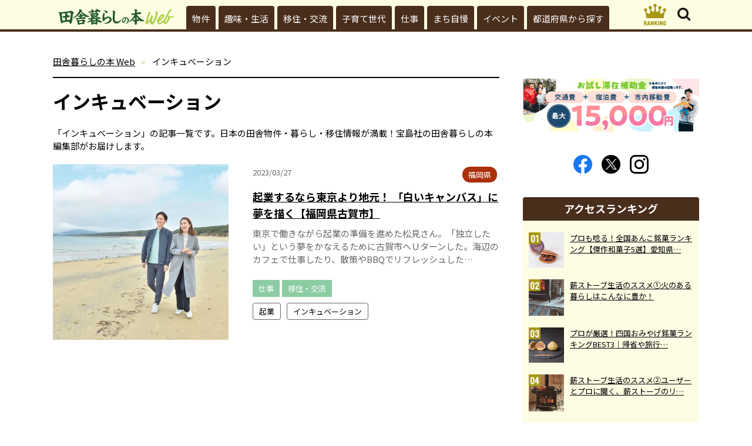

--- FILE ---
content_type: text/html; charset=UTF-8
request_url: https://inakagurashiweb.com/archives/tag/%E3%82%A4%E3%83%B3%E3%82%AD%E3%83%A5%E3%83%99%E3%83%BC%E3%82%B7%E3%83%A7%E3%83%B3/
body_size: 15406
content:
<!DOCTYPE html>
<html lang="ja">
<head prefix="og: http://ogp.me/ns# fb: http://ogp.me/ns/fb# article: http://ogp.me/ns/article#">
<!-- Google Tag Manager -->
<script>(function(w,d,s,l,i){w[l]=w[l]||[];w[l].push({'gtm.start':
new Date().getTime(),event:'gtm.js'});var f=d.getElementsByTagName(s)[0],
j=d.createElement(s),dl=l!='dataLayer'?'&l='+l:'';j.async=true;j.src=
'https://www.googletagmanager.com/gtm.js?id='+i+dl;f.parentNode.insertBefore(j,f);
})(window,document,'script','dataLayer','GTM-WWZ6NZT');</script>
<!-- End Google Tag Manager -->
<meta charset="utf-8">

<meta name="description" content="「インキュベーション」の記事一覧です。日本の田舎物件・暮らし・移住情報が満載！宝島社の田舎暮らしの本編集部がお届けします。【宝島社公式】">
<meta property="og:description" content="「インキュベーション」の記事一覧です。日本の田舎物件・暮らし・移住情報が満載！宝島社の田舎暮らしの本編集部がお届けします。【宝島社公式】">
<meta property="og:title" content="インキュベーションに関する記事｜田舎暮らしの本 Web【宝島社公式】">
<meta property="og:type" content="article">

<meta property="og:url" content="https://inakagurashiweb.com/archives/tag/%e3%82%a4%e3%83%b3%e3%82%ad%e3%83%a5%e3%83%99%e3%83%bc%e3%82%b7%e3%83%a7%e3%83%b3/">
<meta property="og:site_name" content="田舎暮らしの本 Web／宝島社の田舎暮らしの本の公式WEBサイト">
<meta property="og:locale" content="ja_JP">
<meta property="og:image" content="https://inakagurashiweb.com/official/wp-content/uploads/2023/03/202303_area_fukuoka05_R.jpg">
<meta name="twitter:card" content="summary_large_image">
<meta name="viewport" content="width=device-width,initial-scale=1.0">
<meta name="format-detection" content="telephone=no">
<link rel="canonical" href="https://inakagurashiweb.com/archives/tag/%E3%82%A4%E3%83%B3%E3%82%AD%E3%83%A5%E3%83%99%E3%83%BC%E3%82%B7%E3%83%A7%E3%83%B3/">

<link rel="icon" type="image/vnd.microsoft.icon" href="https://inakagurashiweb.com/official/wp-content/themes/inaka/favicon.ico">
<link rel="apple-touch-icon" href="https://inakagurashiweb.com/official/wp-content/themes/inaka/apple-touch-icon.png" sizes="180x180">
<link href="https://fonts.googleapis.com/css2?family=Josefin+Sans:ital@0;1&family=Noto+Sans+JP:wght@100..900&family=Satisfy&display=swap" rel="stylesheet">
<link href="https://fonts.googleapis.com/css?family=Oswald" rel="stylesheet">
<link data-minify="1" rel="stylesheet" href="https://inakagurashiweb.com/official/wp-content/cache/background-css/inakagurashiweb.com/official/wp-content/cache/min/1/official/wp-content/themes/inaka/common/css/common.css?ver=1769799765&wpr_t=1769841641" media="all">
<script async src="https://pagead2.googlesyndication.com/pagead/js/adsbygoogle.js?client=ca-pub-7296617434287310" crossorigin="anonymous"></script>
<script src="https://inakagurashiweb.com/official/wp-content/themes/inaka/common/js/jquery-3.5.1.min.js" defer></script>
<script src="https://inakagurashiweb.com/official/wp-content/themes/inaka/common/js/js.cookie.js" defer></script>
<script src="https://inakagurashiweb.com/official/wp-content/themes/inaka/common/js/common.js?20241002" defer></script>
<script src="https://inakagurashiweb.com/official/wp-content/themes/inaka/common/js/jscroll.min.js" defer></script>
<script src="https://inakagurashiweb.com/official/wp-content/themes/inaka/common/js/jscroll.js" defer></script>
<title>インキュベーションに関する記事｜田舎暮らしの本 Web【宝島社公式】</title>
<meta name='robots' content='max-image-preview:large' />
<link rel='stylesheet' id='wp-block-library-css' href='https://inakagurashiweb.com/official/wp-includes/css/dist/block-library/style.min.css?ver=6.5.2' type='text/css' media='all' />
<style id='classic-theme-styles-inline-css' type='text/css'>
/*! This file is auto-generated */
.wp-block-button__link{color:#fff;background-color:#32373c;border-radius:9999px;box-shadow:none;text-decoration:none;padding:calc(.667em + 2px) calc(1.333em + 2px);font-size:1.125em}.wp-block-file__button{background:#32373c;color:#fff;text-decoration:none}
</style>
<link data-minify="1" rel='stylesheet' id='wordpress-popular-posts-css-css' href='https://inakagurashiweb.com/official/wp-content/cache/min/1/official/wp-content/plugins/wordpress-popular-posts/assets/css/wpp.css?ver=1769799765' type='text/css' media='all' />
<link data-minify="1" rel='stylesheet' id='wp-associate-post-r2-css' href='https://inakagurashiweb.com/official/wp-content/cache/min/1/official/wp-content/plugins/wp-associate-post-r2/css/skin-standard.css?ver=1769799765' type='text/css' media='all' />
<style id='rocket-lazyload-inline-css' type='text/css'>
.rll-youtube-player{position:relative;padding-bottom:56.23%;height:0;overflow:hidden;max-width:100%;}.rll-youtube-player:focus-within{outline: 2px solid currentColor;outline-offset: 5px;}.rll-youtube-player iframe{position:absolute;top:0;left:0;width:100%;height:100%;z-index:100;background:0 0}.rll-youtube-player img{bottom:0;display:block;left:0;margin:auto;max-width:100%;width:100%;position:absolute;right:0;top:0;border:none;height:auto;-webkit-transition:.4s all;-moz-transition:.4s all;transition:.4s all}.rll-youtube-player img:hover{-webkit-filter:brightness(75%)}.rll-youtube-player .play{height:100%;width:100%;left:0;top:0;position:absolute;background:var(--wpr-bg-91ac62f0-92b6-4304-959b-d33e353aa279) no-repeat center;background-color: transparent !important;cursor:pointer;border:none;}
</style>
<script type="application/json" id="wpp-json">

{"sampling_active":1,"sampling_rate":100,"ajax_url":"https:\/\/inakagurashiweb.com\/wp-json\/wordpress-popular-posts\/v1\/popular-posts","api_url":"https:\/\/inakagurashiweb.com\/wp-json\/wordpress-popular-posts","ID":0,"token":"31bbeba2ed","lang":0,"debug":0}

</script>
<script type="text/javascript" src="https://inakagurashiweb.com/official/wp-content/plugins/wordpress-popular-posts/assets/js/wpp.min.js?ver=6.4.2" id="wpp-js-js" defer></script>
            <style id="wpp-loading-animation-styles">@-webkit-keyframes bgslide{from{background-position-x:0}to{background-position-x:-200%}}@keyframes bgslide{from{background-position-x:0}to{background-position-x:-200%}}.wpp-widget-placeholder,.wpp-widget-block-placeholder,.wpp-shortcode-placeholder{margin:0 auto;width:60px;height:3px;background:#dd3737;background:linear-gradient(90deg,#dd3737 0%,#571313 10%,#dd3737 100%);background-size:200% auto;border-radius:3px;-webkit-animation:bgslide 1s infinite linear;animation:bgslide 1s infinite linear}</style>
            <link rel="icon" href="https://inakagurashiweb.com/official/wp-content/uploads/2021/04/cropped-857f76f7fba3019030e9a49872ddeffc-32x32.png" sizes="32x32" />
<link rel="icon" href="https://inakagurashiweb.com/official/wp-content/uploads/2021/04/cropped-857f76f7fba3019030e9a49872ddeffc-192x192.png" sizes="192x192" />
<link rel="apple-touch-icon" href="https://inakagurashiweb.com/official/wp-content/uploads/2021/04/cropped-857f76f7fba3019030e9a49872ddeffc-180x180.png" />
<meta name="msapplication-TileImage" content="https://inakagurashiweb.com/official/wp-content/uploads/2021/04/cropped-857f76f7fba3019030e9a49872ddeffc-270x270.png" />
<!-- ## NXS/OG ## --><!-- ## NXSOGTAGS ## --><!-- ## NXS/OG ## -->
<noscript><style id="rocket-lazyload-nojs-css">.rll-youtube-player, [data-lazy-src]{display:none !important;}</style></noscript><!-- FLUX head -->
<script async="async" src="https://flux-cdn.com/client/00062/inakagurashiweb_01500.min.js"></script>
<script type="text/javascript">
window.pbjs = window.pbjs || {que: []};
</script>
<!-- /FLUX head -->

<!-- DFP head -->
<script async='async' src='https://securepubads.g.doubleclick.net/tag/js/gpt.js'></script>
<script type="text/javascript">
window.googletag = window.googletag || {cmd: []};
</script>
<!-- /DFP head -->

<!-- Define callback function -->
<script type="text/javascript">
window.fluxtag = {
  readyBids: {
    prebid: false,
    amazon: false,
    google: false
  },
  failSafeTimeout: 3e3,
  isFn: function isFn(object) {
    var _t = 'Function';
    var toString = Object.prototype.toString;
    return toString.call(object) === '[object ' + _t + ']';
  },
  launchAdServer: function() {
    if (!fluxtag.readyBids.prebid || !fluxtag.readyBids.amazon) {
      return;
    }
    fluxtag.requestAdServer();
  },
  requestAdServer: function() {
    if (!fluxtag.readyBids.google) {
      fluxtag.readyBids.google = true;
      googletag.cmd.push(function () {
        if (!!(pbjs.setTargetingForGPTAsync) && fluxtag.isFn(pbjs.setTargetingForGPTAsync)) {
          pbjs.que.push(function () {
            pbjs.setTargetingForGPTAsync();
          });
        }
        googletag.pubads().refresh();
      });
    }
  }
};
</script>
<!-- /Define callback function -->

<!-- DFP callback function -->
<script type="text/javascript">
setTimeout(function() {
  fluxtag.requestAdServer();
}, fluxtag.failSafeTimeout);
</script>
<!-- /DFP callback function -->

<!-- APS head -->
<script type='text/javascript'>
! function (a9, a, p, s, t, A, g) {
  if (a[a9]) return;

  function q(c, r) {
    a[a9]._Q.push([c, r])
  }
  a[a9] = {
    init: function () {
      q("i", arguments)
    },
    fetchBids: function () {
      q("f", arguments)
    },
    setDisplayBids: function () {},
    targetingKeys: function () {
      return []
    },
    _Q: []
  };
  A = p.createElement(s);
  A.async = !0;
  A.src = t;
  g = p.getElementsByTagName(s)[0];
  g.parentNode.insertBefore(A, g)
}("apstag", window, document, "script", "//c.amazon-adsystem.com/aax2/apstag.js");
apstag.init({
  pubID: '6beb484a-4d36-4d32-a872-ddec14e5f2f0',
  adServer: 'googletag',
  bidTimeout: 1e3,
      schain: {
      complete: 1,
      ver: '1.0',
          nodes: [
              {
                asi: 'datatailor.co.jp',
                sid: '11',
                hp: '1',
              }
          ]}
});
apstag.fetchBids({
  slots: [{
    slotID: 'div-gpt-ad-sp_header_banner',
    slotName: '/21773826793/inakagurashiweb_pc_column_1strec_all_5c1011',
    sizes: [[320, 100], [320, 50]]
},
{
    slotID: 'div-gpt-ad-sp_middle_1strec',
    slotName: '/21773826793/inakagurashiweb_pc_column_2ndrec_all_5c1012',
    sizes: [[300, 250], [336, 280]]
},
{
    slotID: 'div-gpt-ad-sp_middle_2ndrecc',
    slotName: '/21773826793/inakagurashiweb_pc_middleleft_1strec_all_5c1001',
    sizes: [[300, 250], [336, 280]]
},
{
    slotID: 'div-gpt-ad-sp_middle_3rdrec',
    slotName: '/21773826793/inakagurashiweb_pc_middleright_1strec_all_5c1002',
    sizes: [[300, 250], [336, 280]]
},
{
    slotID: 'div-gpt-ad-sp_footer_overlay',
    slotName: '/21773826793/inakagurashiweb_pc_footer_overlay_all_5c1092',
    sizes: [[300, 250], [336, 280]]
},
{
    slotID: 'div-gpt-ad-sp_inread_1strec',
    slotName: '/21773826793/inakagurashiweb_pc_inread_1strec_all_5c1093',
    sizes: [[300, 250], [336, 280]]
}]
}, function (bids) {
  googletag.cmd.push(function () {
    apstag.setDisplayBids();
    fluxtag.readyBids.amazon = true;
    fluxtag.launchAdServer();
  });
});
</script>
<!-- /APS head -->

<!-- DFP Ad Unit -->
<script type="text/javascript">
googletag.cmd.push(function () {
googletag.defineSlot('/21773826793/inakagurashiweb_pc_column_1strec_all_5c1011', [[300, 600], [1, 1], [300, 250]], 'div-gpt-ad-pc_column_1strec').addService(googletag.pubads());
googletag.defineSlot('/21773826793/inakagurashiweb_pc_column_2ndrec_all_5c1012', [[300, 600], [300, 250], [1, 1]], 'div-gpt-ad-pc_column_2ndrec').addService(googletag.pubads());
googletag.defineSlot('/21773826793/inakagurashiweb_pc_middleleft_1strec_all_5c1001', [[336, 280], [300, 250], [1, 1]], 'div-gpt-ad-pc_middleleft_1strec').addService(googletag.pubads());
googletag.defineSlot('/21773826793/inakagurashiweb_pc_middleright_1strec_all_5c1002', [[336, 280], [300, 250], [1, 1]], 'div-gpt-ad-pc_middleright_1strec').addService(googletag.pubads());
googletag.defineSlot('/21773826793/inakagurashiweb_pc_footer_overlay_all_5c1092', [[970, 90], [728, 90], [1, 1]], 'div-gpt-ad-pc_footer_overlay').addService(googletag.pubads());
googletag.defineSlot('/21773826793/inakagurashiweb_pc_inread_1strec_all_5c1093', [[336, 280], [300, 250], [1, 1]], 'div-gpt-ad-pc_inread_1strec').addService(googletag.pubads());

  googletag.pubads().setTargeting("env","live");
  googletag.pubads().collapseEmptyDivs();
  googletag.pubads().disableInitialLoad();
  googletag.pubads().enableSingleRequest();
  googletag.enableServices();
  if (!!(window.pbFlux) && !!(window.pbFlux.prebidBidder) && fluxtag.isFn(window.pbFlux.prebidBidder)) {
    pbjs.que.push(function () {
      window.pbFlux.prebidBidder();
    });
  } else {
    fluxtag.readyBids.prebid = true;
    fluxtag.launchAdServer();
  }
});
</script>
<!-- /DFP Ad Unit -->


<style id="wpr-lazyload-bg-container"></style><style id="wpr-lazyload-bg-exclusion"></style>
<noscript>
<style id="wpr-lazyload-bg-nostyle">.btn03>a>.inner01::before{--wpr-bg-e2bda6ba-0272-4d0b-a00a-2e71d12acb89: url('https://inakagurashiweb.com/official/wp-content/themes/inaka/common/images/ic04.png');}.headButton03::before{--wpr-bg-1860ef58-bd33-4ea9-8de7-88fcff6d0516: url('https://inakagurashiweb.com/official/wp-content/themes/inaka/common/images/ic06.png');}.headButton03::after{--wpr-bg-19833dbf-4570-444a-af64-ee071df544d3: url('https://inakagurashiweb.com/official/wp-content/themes/inaka/common/images/ic05on.png');}.headButton01::before{--wpr-bg-04f71373-59c3-4f3d-80ab-a177580e1a6b: url('https://inakagurashiweb.com/official/wp-content/themes/inaka/common/images/ic05.png');}.headButton01::after{--wpr-bg-bc89bfb2-ec5b-4573-827f-9d2e86f01c87: url('https://inakagurashiweb.com/official/wp-content/themes/inaka/common/images/ic05on.png');}.amazonBlock01 .primeIconBlock01{--wpr-bg-69f43803-ec28-4ce3-a379-af105e2323d6: url('https://images-na.ssl-images-amazon.com/images/G/01/AUIClients/AmazonUIBaseCSS-sprite_2x_weblab_AUI_100106_T1-4e9f4ae74b1b576e5f55de370aae7aedaedf390d._V2_.png');}.col06>.text01>.update01::before{--wpr-bg-36d9f341-95f2-492d-b095-98a4cf30a7be: url('https://inakagurashiweb.com/official/wp-content/themes/inaka/common/images/ic02.svg');}.col06>.text01>.pub01::before{--wpr-bg-1cd0487d-cddf-47ef-9ce6-779abd7300a7: url('https://inakagurashiweb.com/official/wp-content/themes/inaka/common/images/ic03.svg');}.rll-youtube-player .play{--wpr-bg-91ac62f0-92b6-4304-959b-d33e353aa279: url('https://inakagurashiweb.com/official/wp-content/plugins/wp-rocket/assets/img/youtube.png');}</style>
</noscript>
<script type="application/javascript">const rocket_pairs = [{"selector":".btn03>a>.inner01","style":".btn03>a>.inner01::before{--wpr-bg-e2bda6ba-0272-4d0b-a00a-2e71d12acb89: url('https:\/\/inakagurashiweb.com\/official\/wp-content\/themes\/inaka\/common\/images\/ic04.png');}","hash":"e2bda6ba-0272-4d0b-a00a-2e71d12acb89","url":"https:\/\/inakagurashiweb.com\/official\/wp-content\/themes\/inaka\/common\/images\/ic04.png"},{"selector":".headButton03","style":".headButton03::before{--wpr-bg-1860ef58-bd33-4ea9-8de7-88fcff6d0516: url('https:\/\/inakagurashiweb.com\/official\/wp-content\/themes\/inaka\/common\/images\/ic06.png');}","hash":"1860ef58-bd33-4ea9-8de7-88fcff6d0516","url":"https:\/\/inakagurashiweb.com\/official\/wp-content\/themes\/inaka\/common\/images\/ic06.png"},{"selector":".headButton03","style":".headButton03::after{--wpr-bg-19833dbf-4570-444a-af64-ee071df544d3: url('https:\/\/inakagurashiweb.com\/official\/wp-content\/themes\/inaka\/common\/images\/ic05on.png');}","hash":"19833dbf-4570-444a-af64-ee071df544d3","url":"https:\/\/inakagurashiweb.com\/official\/wp-content\/themes\/inaka\/common\/images\/ic05on.png"},{"selector":".headButton01","style":".headButton01::before{--wpr-bg-04f71373-59c3-4f3d-80ab-a177580e1a6b: url('https:\/\/inakagurashiweb.com\/official\/wp-content\/themes\/inaka\/common\/images\/ic05.png');}","hash":"04f71373-59c3-4f3d-80ab-a177580e1a6b","url":"https:\/\/inakagurashiweb.com\/official\/wp-content\/themes\/inaka\/common\/images\/ic05.png"},{"selector":".headButton01","style":".headButton01::after{--wpr-bg-bc89bfb2-ec5b-4573-827f-9d2e86f01c87: url('https:\/\/inakagurashiweb.com\/official\/wp-content\/themes\/inaka\/common\/images\/ic05on.png');}","hash":"bc89bfb2-ec5b-4573-827f-9d2e86f01c87","url":"https:\/\/inakagurashiweb.com\/official\/wp-content\/themes\/inaka\/common\/images\/ic05on.png"},{"selector":".amazonBlock01 .primeIconBlock01","style":".amazonBlock01 .primeIconBlock01{--wpr-bg-69f43803-ec28-4ce3-a379-af105e2323d6: url('https:\/\/images-na.ssl-images-amazon.com\/images\/G\/01\/AUIClients\/AmazonUIBaseCSS-sprite_2x_weblab_AUI_100106_T1-4e9f4ae74b1b576e5f55de370aae7aedaedf390d._V2_.png');}","hash":"69f43803-ec28-4ce3-a379-af105e2323d6","url":"https:\/\/images-na.ssl-images-amazon.com\/images\/G\/01\/AUIClients\/AmazonUIBaseCSS-sprite_2x_weblab_AUI_100106_T1-4e9f4ae74b1b576e5f55de370aae7aedaedf390d._V2_.png"},{"selector":".col06>.text01>.update01","style":".col06>.text01>.update01::before{--wpr-bg-36d9f341-95f2-492d-b095-98a4cf30a7be: url('https:\/\/inakagurashiweb.com\/official\/wp-content\/themes\/inaka\/common\/images\/ic02.svg');}","hash":"36d9f341-95f2-492d-b095-98a4cf30a7be","url":"https:\/\/inakagurashiweb.com\/official\/wp-content\/themes\/inaka\/common\/images\/ic02.svg"},{"selector":".col06>.text01>.pub01","style":".col06>.text01>.pub01::before{--wpr-bg-1cd0487d-cddf-47ef-9ce6-779abd7300a7: url('https:\/\/inakagurashiweb.com\/official\/wp-content\/themes\/inaka\/common\/images\/ic03.svg');}","hash":"1cd0487d-cddf-47ef-9ce6-779abd7300a7","url":"https:\/\/inakagurashiweb.com\/official\/wp-content\/themes\/inaka\/common\/images\/ic03.svg"},{"selector":".rll-youtube-player .play","style":".rll-youtube-player .play{--wpr-bg-91ac62f0-92b6-4304-959b-d33e353aa279: url('https:\/\/inakagurashiweb.com\/official\/wp-content\/plugins\/wp-rocket\/assets\/img\/youtube.png');}","hash":"91ac62f0-92b6-4304-959b-d33e353aa279","url":"https:\/\/inakagurashiweb.com\/official\/wp-content\/plugins\/wp-rocket\/assets\/img\/youtube.png"}]; const rocket_excluded_pairs = [];</script></head>
<body class="preload" id="top">
<!-- Google Tag Manager (noscript) -->
<noscript><iframe src="https://www.googletagmanager.com/ns.html?id=GTM-WWZ6NZT"
height="0" width="0" style="display:none;visibility:hidden"></iframe></noscript>
<!-- End Google Tag Manager (noscript) -->
<header id="header01">
	<div class="inner01">
		<div class="headWrap01">
			<p class="logo01"><a href="https://inakagurashiweb.com"><img src="data:image/svg+xml,%3Csvg%20xmlns='http://www.w3.org/2000/svg'%20viewBox='0%200%20196%2028'%3E%3C/svg%3E" alt="田舎暮らしの本 Web" width="196" height="28" class="iconLogo01" data-lazy-src="https://inakagurashiweb.com/official/wp-content/themes/inaka/common/images/logo02.svg"><noscript><img src="https://inakagurashiweb.com/official/wp-content/themes/inaka/common/images/logo02.svg" alt="田舎暮らしの本 Web" width="196" height="28" class="iconLogo01"></noscript></a></p>
			<p class="rankingLogo01"><a href="https://inakagurashiweb.com/ranking/"><svg><use xlink:href="https://inakagurashiweb.com/official/wp-content/themes/inaka/common/images/symbol-defs.svg#icon-ranking01"></use></svg></a></p>
			<p class="headButton03"></p>
			<p class="headButton01"></p>
		<!-- /headWrap01 --></div>
		<div id="headNavArea01">
			<nav id="globalNav01">
				<div class="inner01">

	<ul><li><a href="https://inakagurashiweb.com/category/property/">物件</a></li>
<li><a href="https://inakagurashiweb.com/category/life/">趣味・生活</a></li>
<li><a href="https://inakagurashiweb.com/category/emigration/">移住・交流</a></li>
<li><a href="https://inakagurashiweb.com/category/parenting/">子育て世代</a></li>
<li><a href="https://inakagurashiweb.com/category/work/">仕事</a></li>
<li><a href="https://inakagurashiweb.com/category/boast/">まち自慢</a></li>
<li><a href="https://inakagurashiweb.com/category/event/">イベント</a></li>
<li><a href="https://inakagurashiweb.com/prefectures/">都道府県から探す</a></li>
</ul>
				<!-- /inner01 --></div>
				<p class="btnPrev01" id="prev01"></p>
				<p class="btnNext01" id="next01"></p>
			<!-- /globalNav01 --></nav>
		<!-- /headNavArea01 --></div>
		<div class="headNavArea02">
			<div class="inner01">
				<ul class="snsBtn01">
					<li><a href="https://www.facebook.com/inakagurashi/" target="_blank"><svg class="facebook01"><use xlink:href="https://inakagurashiweb.com/official/wp-content/themes/inaka/common/images/symbol-defs.svg#icon-facebook02"></use></svg></a></li>
					<li><a href="https://twitter.com/inakagurashiweb/" target="_blank"><svg class="twitter01"><use xlink:href="https://inakagurashiweb.com/official/wp-content/themes/inaka/common/images/symbol-defs.svg?20230829#icon-x02"></use></svg></a></li>
					<li><a href="https://www.instagram.com/inakagurashinohon/" target="_blank"><svg class="instagram01"><use xlink:href="https://inakagurashiweb.com/official/wp-content/themes/inaka/common/images/symbol-defs.svg#icon-insta"></use></svg></a></li>
				</ul>
				<div class="headSection01">
					<form action="https://inakagurashiweb.com" method="get" class="">
						<label for="select03" class="selectGroup01">
							<select name="archive-dropdown" onChange="document.location.href=this.options[this.selectedIndex].value;" class="select01" id="select03">
								<option value="">カテゴリから探す</option>
								<option value="https://inakagurashiweb.com/category/">ALL</option>
								<option value="https://inakagurashiweb.com/category/emigration/">移住・交流</option>
								<option value="https://inakagurashiweb.com/category/life/">趣味・生活</option>
								<option value="https://inakagurashiweb.com/category/property/">物件</option>
								<option value="https://inakagurashiweb.com/category/work/">仕事</option>
								<option value="https://inakagurashiweb.comhttps://inakagurashiweb.com/category/boast/">まち自慢</option>
								<option value="https://inakagurashiweb.com/category/event/">イベント</option>
							</select>
						</label>
					</form>
				<!-- /headSection01 --></div>
				<div class="headSection01">
					<form action="https://inakagurashiweb.com" method="get">
						<label for="select04" class="selectGroup01">
							<select name="archive-dropdown" onChange="document.location.href=this.options[this.selectedIndex].value;" class="select01" id="select04">
								<option value="">月を選択してください。</option>
									<option value='https://inakagurashiweb.com/archives/date/2026/01/'> 2026年1月 </option>
	<option value='https://inakagurashiweb.com/archives/date/2025/12/'> 2025年12月 </option>
	<option value='https://inakagurashiweb.com/archives/date/2025/11/'> 2025年11月 </option>
	<option value='https://inakagurashiweb.com/archives/date/2025/10/'> 2025年10月 </option>
	<option value='https://inakagurashiweb.com/archives/date/2025/09/'> 2025年9月 </option>
	<option value='https://inakagurashiweb.com/archives/date/2025/08/'> 2025年8月 </option>
	<option value='https://inakagurashiweb.com/archives/date/2025/07/'> 2025年7月 </option>
	<option value='https://inakagurashiweb.com/archives/date/2025/06/'> 2025年6月 </option>
	<option value='https://inakagurashiweb.com/archives/date/2025/05/'> 2025年5月 </option>
	<option value='https://inakagurashiweb.com/archives/date/2025/04/'> 2025年4月 </option>
	<option value='https://inakagurashiweb.com/archives/date/2025/03/'> 2025年3月 </option>
	<option value='https://inakagurashiweb.com/archives/date/2025/02/'> 2025年2月 </option>
	<option value='https://inakagurashiweb.com/archives/date/2025/01/'> 2025年1月 </option>
	<option value='https://inakagurashiweb.com/archives/date/2024/12/'> 2024年12月 </option>
	<option value='https://inakagurashiweb.com/archives/date/2024/11/'> 2024年11月 </option>
	<option value='https://inakagurashiweb.com/archives/date/2024/10/'> 2024年10月 </option>
	<option value='https://inakagurashiweb.com/archives/date/2024/09/'> 2024年9月 </option>
	<option value='https://inakagurashiweb.com/archives/date/2024/08/'> 2024年8月 </option>
	<option value='https://inakagurashiweb.com/archives/date/2024/07/'> 2024年7月 </option>
	<option value='https://inakagurashiweb.com/archives/date/2024/06/'> 2024年6月 </option>
	<option value='https://inakagurashiweb.com/archives/date/2024/05/'> 2024年5月 </option>
	<option value='https://inakagurashiweb.com/archives/date/2024/04/'> 2024年4月 </option>
	<option value='https://inakagurashiweb.com/archives/date/2024/03/'> 2024年3月 </option>
	<option value='https://inakagurashiweb.com/archives/date/2024/02/'> 2024年2月 </option>
	<option value='https://inakagurashiweb.com/archives/date/2024/01/'> 2024年1月 </option>
	<option value='https://inakagurashiweb.com/archives/date/2023/12/'> 2023年12月 </option>
	<option value='https://inakagurashiweb.com/archives/date/2023/11/'> 2023年11月 </option>
	<option value='https://inakagurashiweb.com/archives/date/2023/10/'> 2023年10月 </option>
	<option value='https://inakagurashiweb.com/archives/date/2023/09/'> 2023年9月 </option>
	<option value='https://inakagurashiweb.com/archives/date/2023/08/'> 2023年8月 </option>
	<option value='https://inakagurashiweb.com/archives/date/2023/07/'> 2023年7月 </option>
	<option value='https://inakagurashiweb.com/archives/date/2023/06/'> 2023年6月 </option>
	<option value='https://inakagurashiweb.com/archives/date/2023/05/'> 2023年5月 </option>
	<option value='https://inakagurashiweb.com/archives/date/2023/04/'> 2023年4月 </option>
	<option value='https://inakagurashiweb.com/archives/date/2023/03/'> 2023年3月 </option>
	<option value='https://inakagurashiweb.com/archives/date/2023/02/'> 2023年2月 </option>
	<option value='https://inakagurashiweb.com/archives/date/2023/01/'> 2023年1月 </option>
	<option value='https://inakagurashiweb.com/archives/date/2022/12/'> 2022年12月 </option>
	<option value='https://inakagurashiweb.com/archives/date/2022/11/'> 2022年11月 </option>
	<option value='https://inakagurashiweb.com/archives/date/2022/10/'> 2022年10月 </option>
	<option value='https://inakagurashiweb.com/archives/date/2022/09/'> 2022年9月 </option>
	<option value='https://inakagurashiweb.com/archives/date/2022/08/'> 2022年8月 </option>
	<option value='https://inakagurashiweb.com/archives/date/2022/07/'> 2022年7月 </option>
	<option value='https://inakagurashiweb.com/archives/date/2022/06/'> 2022年6月 </option>
	<option value='https://inakagurashiweb.com/archives/date/2022/05/'> 2022年5月 </option>
	<option value='https://inakagurashiweb.com/archives/date/2022/04/'> 2022年4月 </option>
	<option value='https://inakagurashiweb.com/archives/date/2022/03/'> 2022年3月 </option>
	<option value='https://inakagurashiweb.com/archives/date/2022/02/'> 2022年2月 </option>
	<option value='https://inakagurashiweb.com/archives/date/2022/01/'> 2022年1月 </option>
	<option value='https://inakagurashiweb.com/archives/date/2021/12/'> 2021年12月 </option>
	<option value='https://inakagurashiweb.com/archives/date/2021/11/'> 2021年11月 </option>
	<option value='https://inakagurashiweb.com/archives/date/2021/10/'> 2021年10月 </option>
	<option value='https://inakagurashiweb.com/archives/date/2021/09/'> 2021年9月 </option>
	<option value='https://inakagurashiweb.com/archives/date/2021/08/'> 2021年8月 </option>
	<option value='https://inakagurashiweb.com/archives/date/2021/07/'> 2021年7月 </option>
	<option value='https://inakagurashiweb.com/archives/date/2021/06/'> 2021年6月 </option>
	<option value='https://inakagurashiweb.com/archives/date/2021/05/'> 2021年5月 </option>
	<option value='https://inakagurashiweb.com/archives/date/2021/04/'> 2021年4月 </option>
	<option value='https://inakagurashiweb.com/archives/date/2021/03/'> 2021年3月 </option>
							</select>
						</label>
					</form>
				<!-- /headSection01 --></div>
		<div class="searchArea01">
			<form method="get" action="https://inakagurashiweb.com/" class="wrap01 aC">
				<input type="text" class="window01" name="s" value="" placeholder="Search">
				<input type="image" src="https://inakagurashiweb.com/official/wp-content/themes/inaka/common/images/search01.svg" class="search01" alt="search">
			</form>
		<!-- /searchArea01 --></div>
				<ul class="headList01">
					<li><a href="https://www.facebook.com/inakagurashi/" target="_blank" rel="noopener"><img src="data:image/svg+xml,%3Csvg%20xmlns='http://www.w3.org/2000/svg'%20viewBox='0%200%20345%20180'%3E%3C/svg%3E" width="345" height="180" alt="田舎暮らしの本 公式Facebookはこちら" data-lazy-src="https://inakagurashiweb.com/official/wp-content/themes/inaka/common/images/bn02_s.webp"><noscript><img src="https://inakagurashiweb.com/official/wp-content/themes/inaka/common/images/bn02_s.webp" width="345" height="180" alt="田舎暮らしの本 公式Facebookはこちら"></noscript></a></li>
					<li><a href="https://ssl.tkj.jp/?mid=4" target="_blank" rel="noopener"><img src="data:image/svg+xml,%3Csvg%20xmlns='http://www.w3.org/2000/svg'%20viewBox='0%200%20345%20180'%3E%3C/svg%3E" width="345" height="180" alt="田舎暮らしの本 メールマガジン 登録はこちらから" data-lazy-src="https://inakagurashiweb.com/official/wp-content/themes/inaka/common/images/bn01_s.webp"><noscript><img src="https://inakagurashiweb.com/official/wp-content/themes/inaka/common/images/bn01_s.webp" width="345" height="180" alt="田舎暮らしの本 メールマガジン 登録はこちらから"></noscript></a></li>
					<li><a href="https://www.instagram.com/inakagurashinohon/" target="_blank" rel="noopener"><img src="data:image/svg+xml,%3Csvg%20xmlns='http://www.w3.org/2000/svg'%20viewBox='0%200%20345%20180'%3E%3C/svg%3E" width="345" height="180" alt="田舎暮らしの本 公式Instagramはこちら" data-lazy-src="https://inakagurashiweb.com/official/wp-content/themes/inaka/common/images/bn03_s.webp"><noscript><img src="https://inakagurashiweb.com/official/wp-content/themes/inaka/common/images/bn03_s.webp" width="345" height="180" alt="田舎暮らしの本 公式Instagramはこちら"></noscript></a></li>
					<li><a href="https://twitter.com/inakagurashiweb/" target="_blank" rel="noopener"><img src="data:image/svg+xml,%3Csvg%20xmlns='http://www.w3.org/2000/svg'%20viewBox='0%200%20345%20180'%3E%3C/svg%3E" width="345" height="180" alt="田舎暮らしの本 公式X(Twitter)はこちら" data-lazy-src="https://inakagurashiweb.com/official/wp-content/themes/inaka/common/images/bn04_s.webp"><noscript><img src="https://inakagurashiweb.com/official/wp-content/themes/inaka/common/images/bn04_s.webp" width="345" height="180" alt="田舎暮らしの本 公式X(Twitter)はこちら"></noscript></a></li>
				</ul>
<div class="headBlock01">
				<div class="headCol01">
					<p class="image01 imgOver01"><a href="https://tkj.jp/inaka/202602/" target="_blank"><img src="data:image/svg+xml,%3Csvg%20xmlns='http://www.w3.org/2000/svg'%20viewBox='0%200%20275%20389'%3E%3C/svg%3E" alt="田舎暮らしの本 2月号" width="275" height="389" data-lazy-src="https://tkj.jp/magazine/data/inaka/202602/img/cover_002_202602_ll.jpg"><noscript><img src="https://tkj.jp/magazine/data/inaka/202602/img/cover_002_202602_ll.jpg" alt="田舎暮らしの本 2月号" width="275" height="389"></noscript></a></p>
				<!-- /headCol01 --></div>
				<div class="headCol02">
					<p class="text01">最新号のご案内</p>
					<p class="text02"><a href="https://tkj.jp/inaka/202602/" target="_blank">田舎暮らしの本 2月号</a></p>
					<p class="text03">1月5日（月）<br>
					990円（税込）</p>
				<!-- /headCol02 --></div>
			<!-- /headBlock01 --></div>
				<div class="headSection01">
					<form action="https://inakagurashiweb.com" method="get">
						<label for="select05" class="selectGroup01">
							<select name="change_js" onChange="document.location.href=this.options[this.selectedIndex].value;" class="select01" id="select05">
								<option value="">その他メニュー</option>
								<option value="https://inakagurashiweb.com/">田舎暮らしの本 HOME</option>
								<option value="https://inakagurashiweb.com/about/">田舎暮らしの本 Webとは</option>
								<option value="https://inakagurashiweb.com/category-list/">カテゴリから探す</option>
								<option value="https://inakagurashiweb.com/tag-list/">タグから探す</option>
								<option value="https://tkj.jp/company/outline/" class="blank" rel="noopener">運営会社</option>
								<option value="https://tkj.jp/company/recruit/" class="blank" rel="noopener">採用情報</option>
								<option value="https://tkj.jp/privacy/policy/" class="blank" rel="noopener">プライバシーポリシー</option>
								<option value="https://inakagurashiweb.com/term/">利用規約</option>
								<option value="https://inakagurashiweb.com/ad/">広告掲載について</option>
							</select>
						</label>
					</form>
				<!-- /headSection01 --></div>
				<p class="headLogo01"><a href="https://tkj.jp/" target="_blank" rel="noopener"><svg><use xlink:href="https://inakagurashiweb.com/official/wp-content/themes/inaka/common/images/symbol-defs.svg#icon-logo02"></use></svg></a></p>
				<p class="copyright01"><small>&copy; TAKARAJIMASHA,Inc. All Rights Reserved.</small></p>
			<!-- /inner01 --></div>
		<!-- /headNavArea02 --></div>
	<!-- /inner01 --></div>
<!-- /header01 --></header>
<div class="headWrap02">
		<div class="searchArea01">
			<form method="get" action="https://inakagurashiweb.com/" class="wrap01 aC">
				<input type="text" class="window01" name="s" value="" placeholder="Search">
				<input type="image" src="https://inakagurashiweb.com/official/wp-content/themes/inaka/common/images/search01.svg" class="search01" alt="search">
			</form>
		<!-- /searchArea01 --></div>
<!-- /headWrap02 --></div>


<div class="wrap01 between wrapper01">
	<article class="contents01">
		<div id="barba-wrapper">
			<div class="barba-container">
<ul class="breadcrumb01" itemscope itemtype="http://schema.org/BreadcrumbList">
		<li itemprop="itemListElement" itemscope itemtype="http://schema.org/ListItem">
		<a itemprop="item" href="https://inakagurashiweb.com/">
		<span itemprop="name">田舎暮らしの本 Web</span></a><meta itemprop="position" content="1"></li>
<li itemprop="itemListElement" itemscope itemtype="http://schema.org/ListItem"><a itemprop="item" href="./"><span itemprop="name">インキュベーション</span></a><meta itemprop="position" content="2"></li>
</ul>


				<h1 class="heading02">インキュベーション</h1>
								<p class="txt01">「インキュベーション」の記事一覧です。日本の田舎物件・暮らし・移住情報が満載！宝島社の田舎暮らしの本編集部がお届けします。</p>
		
				<div class="wrap01" id="infiniteArea01">

					<section class="col07">
						<p class="image01"><a href="https://inakagurashiweb.com/archives/28753/"><img src="data:image/svg+xml,%3Csvg%20xmlns='http://www.w3.org/2000/svg'%20viewBox='0%200%20500%20500'%3E%3C/svg%3E" width="500" height="500" alt="起業するなら東京より地元！ 「白いキャンバス」に夢を描く【福岡県古賀市】" data-lazy-src="https://inakagurashiweb.com/official/wp-content/uploads/2023/03/202303_area_fukuoka05_R-500x500.jpg"><noscript><img src="https://inakagurashiweb.com/official/wp-content/uploads/2023/03/202303_area_fukuoka05_R-500x500.jpg" width="500" height="500" alt="起業するなら東京より地元！ 「白いキャンバス」に夢を描く【福岡県古賀市】"></noscript></a></p>
						<div class="textWrap01">
							<div class="block01">
								<p class="text01"><time datetime="2023-03-27 09:00" itemprop="dateModified">2023/03/27</time></p>
								<ul class="catList03">
									<li><a href="/prefectures/fukuoka/">福岡県</a></li>
								</ul>
							<!-- /block01 --></div>
							<h2 class="title01"><a href="https://inakagurashiweb.com/archives/28753/">起業するなら東京より地元！ 「白いキャンバス」に夢を描く【福岡県古賀市】</a></h2>
							<div class="textBlock01">
								<p>東京で働きながら起業の準備を進めた松見さん。「独立したい」という夢をかなえるために古賀市へＵターンした。海辺のカフェで仕事したり、散策やBBQでリフレッシュした…</p>
							<!-- /textBlock01 --></div>
							<ul class="catList01">
								<li><a href="/category/work/">仕事</a></li><li><a href="/category/emigration/">移住・交流</a></li>							</ul>
							<ul class="tagList03"><li><a href="https://inakagurashiweb.com/archives/tag/%e8%b5%b7%e6%a5%ad/" rel="tag">起業</a></li><li><a href="https://inakagurashiweb.com/archives/tag/%e3%82%a4%e3%83%b3%e3%82%ad%e3%83%a5%e3%83%99%e3%83%bc%e3%82%b7%e3%83%a7%e3%83%b3/" rel="tag">インキュベーション</a></li></ul>						<!-- /textWrap01 --></div>
					<!-- /col07 --></section>


				<!-- /wrap01 --></div>
				
			<!-- /barba-container --></div>
		<!-- /barba-wrapper --></div>
	<!-- /contents01 --></article>
<aside class="aside01">
<!-- DFP inakagurashiweb_pc_column_1strec_all_5c1011 -->
<div class="center">
<div id="div-gpt-ad-pc_column_1strec" style="margin-top: 5px; margin-bottom: 5px;">
  <script>
    googletag.cmd.push(function() { googletag.display('div-gpt-ad-pc_column_1strec'); });
  </script>
</div>
</div>
<!-- /DFP inakagurashiweb_pc_column_1strec_all_5c1011 -->

		<ul class="bnrList01">
			<li id="media_image-5" class="widget widget_media_image"><a href="https://matsuyama-kurashi.com/" target="_blank" rel="noopener"><img width="301" height="90" src="data:image/svg+xml,%3Csvg%20xmlns='http://www.w3.org/2000/svg'%20viewBox='0%200%20301%2090'%3E%3C/svg%3E" class="image wp-image-66049  attachment-full size-full" alt="松山市" style="max-width: 100%; height: auto;" title="松山市" decoding="async" data-lazy-src="https://inakagurashiweb.com/official/wp-content/uploads/2025/08/inakakurashi_banner.gif" /><noscript><img width="301" height="90" src="https://inakagurashiweb.com/official/wp-content/uploads/2025/08/inakakurashi_banner.gif" class="image wp-image-66049  attachment-full size-full" alt="松山市" style="max-width: 100%; height: auto;" title="松山市" decoding="async" /></noscript></a></li>
		</ul>
		<ul class="snsBtn01 mt40">
			<li><a href="https://www.facebook.com/inakagurashi/" target="_blank"><svg class="facebook01"><use xlink:href="https://inakagurashiweb.com/official/wp-content/themes/inaka/common/images/symbol-defs.svg#icon-facebook02"></use></svg></a></li>
			<li><a href="https://twitter.com/inakagurashiweb" target="_blank"><svg class="twitter01"><use xlink:href="https://inakagurashiweb.com/official/wp-content/themes/inaka/common/images/symbol-defs.svg?20230829#icon-x02"></use></svg></a></li>
			<li><a href="https://www.instagram.com/inakagurashinohon/" target="_blank"><svg class="instagram01"><use xlink:href="https://inakagurashiweb.com/official/wp-content/themes/inaka/common/images/symbol-defs.svg#icon-insta"></use></svg></a></li>
		</ul>

<!--
-->

		<div class="section01">
			<p class="heading01"><span class="inner01">アクセスランキング</span></p>
			<div class="asideSection01">
				<ul class="rankingList01 type02">

					<li>
						<p class="image01 imgOver01"><a href="https://inakagurashiweb.com/archives/70266/" class="no-barba"><img src="data:image/svg+xml,%3Csvg%20xmlns='http://www.w3.org/2000/svg'%20viewBox='0%200%20500%20500'%3E%3C/svg%3E" width="500" height="500" alt="プロも唸る！全国あんこ銘菓ランキング【傑作和菓子5選】愛知県発“あんトースト最中”も登場" data-lazy-src="https://inakagurashiweb.com/official/wp-content/uploads/2026/01/5a22c34e33dcbf22b0b869a27bee6be3-500x500.jpg"><noscript><img src="https://inakagurashiweb.com/official/wp-content/uploads/2026/01/5a22c34e33dcbf22b0b869a27bee6be3-500x500.jpg" width="500" height="500" alt="プロも唸る！全国あんこ銘菓ランキング【傑作和菓子5選】愛知県発“あんトースト最中”も登場"></noscript></a></p>
						<p class="text01"><a href="https://inakagurashiweb.com/archives/70266/" class="no-barba shortTxt01">プロも唸る！全国あんこ銘菓ランキング【傑作和菓子5選】愛知県…</a></p>
					</li>

					<li>
						<p class="image01 imgOver01"><a href="https://inakagurashiweb.com/archives/69794/" class="no-barba"><img src="data:image/svg+xml,%3Csvg%20xmlns='http://www.w3.org/2000/svg'%20viewBox='0%200%20480%20500'%3E%3C/svg%3E" width="480" height="500" alt="薪ストーブ生活のススメ①火のある暮らしはこんなに豊か！" data-lazy-src="https://inakagurashiweb.com/official/wp-content/uploads/2026/01/img23-2-480x500.jpg"><noscript><img src="https://inakagurashiweb.com/official/wp-content/uploads/2026/01/img23-2-480x500.jpg" width="480" height="500" alt="薪ストーブ生活のススメ①火のある暮らしはこんなに豊か！"></noscript></a></p>
						<p class="text01"><a href="https://inakagurashiweb.com/archives/69794/" class="no-barba shortTxt01">薪ストーブ生活のススメ①火のある暮らしはこんなに豊か！</a></p>
					</li>

					<li>
						<p class="image01 imgOver01"><a href="https://inakagurashiweb.com/archives/70081/" class="no-barba"><img src="data:image/svg+xml,%3Csvg%20xmlns='http://www.w3.org/2000/svg'%20viewBox='0%200%20500%20500'%3E%3C/svg%3E" width="500" height="500" alt="プロが厳選！四国おみやげ銘菓ランキングBEST3｜帰省や旅行で買いたい人気スイーツ" data-lazy-src="https://inakagurashiweb.com/official/wp-content/uploads/2026/01/a2f3268e2a67e22c0905f9d47107e608-500x500.jpg"><noscript><img src="https://inakagurashiweb.com/official/wp-content/uploads/2026/01/a2f3268e2a67e22c0905f9d47107e608-500x500.jpg" width="500" height="500" alt="プロが厳選！四国おみやげ銘菓ランキングBEST3｜帰省や旅行で買いたい人気スイーツ"></noscript></a></p>
						<p class="text01"><a href="https://inakagurashiweb.com/archives/70081/" class="no-barba shortTxt01">プロが厳選！四国おみやげ銘菓ランキングBEST3｜帰省や旅行…</a></p>
					</li>

					<li>
						<p class="image01 imgOver01"><a href="https://inakagurashiweb.com/archives/69880/" class="no-barba"><img src="data:image/svg+xml,%3Csvg%20xmlns='http://www.w3.org/2000/svg'%20viewBox='0%200%20480%20500'%3E%3C/svg%3E" width="480" height="500" alt="薪ストーブ生活のススメ②ユーザーとプロに聞く、薪ストーブのリアル" data-lazy-src="https://inakagurashiweb.com/official/wp-content/uploads/2026/01/19ceaef8a09d3e0977509b6c1f4b9631-1-480x500.jpg"><noscript><img src="https://inakagurashiweb.com/official/wp-content/uploads/2026/01/19ceaef8a09d3e0977509b6c1f4b9631-1-480x500.jpg" width="480" height="500" alt="薪ストーブ生活のススメ②ユーザーとプロに聞く、薪ストーブのリアル"></noscript></a></p>
						<p class="text01"><a href="https://inakagurashiweb.com/archives/69880/" class="no-barba shortTxt01">薪ストーブ生活のススメ②ユーザーとプロに聞く、薪ストーブのリ…</a></p>
					</li>

					<li>
						<p class="image01 imgOver01"><a href="https://inakagurashiweb.com/archives/68869/" class="no-barba"><img src="data:image/svg+xml,%3Csvg%20xmlns='http://www.w3.org/2000/svg'%20viewBox='0%200%20500%20500'%3E%3C/svg%3E" width="500" height="500" alt="【温泉の達人が移住先にオススメの名湯・温泉地を厳選！】温泉文化や名湯巡り、伝統文化も楽しめる温泉地「加賀温泉郷 山中・山代温泉」「湯の川温泉」「天童温泉」" data-lazy-src="https://inakagurashiweb.com/official/wp-content/uploads/2025/12/1d56e6fbc7eaf6511debdfe3daf82535-500x500.jpg"><noscript><img src="https://inakagurashiweb.com/official/wp-content/uploads/2025/12/1d56e6fbc7eaf6511debdfe3daf82535-500x500.jpg" width="500" height="500" alt="【温泉の達人が移住先にオススメの名湯・温泉地を厳選！】温泉文化や名湯巡り、伝統文化も楽しめる温泉地「加賀温泉郷 山中・山代温泉」「湯の川温泉」「天童温泉」"></noscript></a></p>
						<p class="text01"><a href="https://inakagurashiweb.com/archives/68869/" class="no-barba shortTxt01">【温泉の達人が移住先にオススメの名湯・温泉地を厳選！】温泉文…</a></p>
					</li>

				</ul>
				<p class="btn01 type02"><a href="https://inakagurashiweb.com/ranking/">ランキング一覧を見る</a></p>
			<!-- /asideSection01 --></div>
		<!-- /section01 --></div>

<!-- DFP inakagurashiweb_pc_column_2ndrec_all_5c1012 -->
<div class="center mt20">
<div id="div-gpt-ad-pc_column_2ndrec" style="margin-top: 5px; margin-bottom: 5px;">
  <script>
    googletag.cmd.push(function() { googletag.display('div-gpt-ad-pc_column_2ndrec'); });
  </script>
</div>
</div>
<!-- /DFP inakagurashiweb_pc_column_2ndrec_all_5c1012 -->

		<ul class="bnrList01">
			<li id="media_image-3" class="widget widget_media_image"><a href="https://ssl.tkj.jp/?mid=4" target="_blank" rel="noopener"><img width="600" height="150" src="data:image/svg+xml,%3Csvg%20xmlns='http://www.w3.org/2000/svg'%20viewBox='0%200%20600%20150'%3E%3C/svg%3E" class="image wp-image-41602  attachment-full size-full" alt="田舎暮らしの本 メールマガジン 登録はこちら" style="max-width: 100%; height: auto;" title="田舎暮らしの本 メールマガジン 登録はこちら" decoding="async" data-lazy-src="https://inakagurashiweb.com/official/wp-content/uploads/2024/01/bn01.webp" /><noscript><img width="600" height="150" src="https://inakagurashiweb.com/official/wp-content/uploads/2024/01/bn01.webp" class="image wp-image-41602  attachment-full size-full" alt="田舎暮らしの本 メールマガジン 登録はこちら" style="max-width: 100%; height: auto;" title="田舎暮らしの本 メールマガジン 登録はこちら" decoding="async" /></noscript></a></li>
<li id="media_image-6" class="widget widget_media_image"><a href="https://monomax.jp/" target="_blank" rel="noopener"><img width="600" height="150" src="data:image/svg+xml,%3Csvg%20xmlns='http://www.w3.org/2000/svg'%20viewBox='0%200%20600%20150'%3E%3C/svg%3E" class="image wp-image-41603  attachment-full size-full" alt="【公式】モノマックス（MonoMax）" style="max-width: 100%; height: auto;" title="【公式】モノマックス（MonoMax）" decoding="async" data-lazy-src="https://inakagurashiweb.com/official/wp-content/uploads/2024/01/bn05.webp" /><noscript><img width="600" height="150" src="https://inakagurashiweb.com/official/wp-content/uploads/2024/01/bn05.webp" class="image wp-image-41603  attachment-full size-full" alt="【公式】モノマックス（MonoMax）" style="max-width: 100%; height: auto;" title="【公式】モノマックス（MonoMax）" decoding="async" /></noscript></a></li>
<li id="media_image-7" class="widget widget_media_image"><a href="https://smartmag.jp/" target="_blank" rel="noopener"><img width="600" height="150" src="data:image/svg+xml,%3Csvg%20xmlns='http://www.w3.org/2000/svg'%20viewBox='0%200%20600%20150'%3E%3C/svg%3E" class="image wp-image-41740  attachment-full size-full" alt="【公式】雑誌スマート（smart）" style="max-width: 100%; height: auto;" title="【公式】雑誌スマート（smart）" decoding="async" data-lazy-src="https://inakagurashiweb.com/official/wp-content/uploads/2024/01/bn_smart01.webp" /><noscript><img width="600" height="150" src="https://inakagurashiweb.com/official/wp-content/uploads/2024/01/bn_smart01.webp" class="image wp-image-41740  attachment-full size-full" alt="【公式】雑誌スマート（smart）" style="max-width: 100%; height: auto;" title="【公式】雑誌スマート（smart）" decoding="async" /></noscript></a></li>
		</ul>
		<div class="section01">
			<p class="heading01"><span class="inner01">最新号のご案内</span></p>
			<div class="wrap01 between">
				<div class="col03">
					<p class="image01 imgOver01"><a href="https://tkj.jp/inaka/202602/" target="_blank"><img src="data:image/svg+xml,%3Csvg%20xmlns='http://www.w3.org/2000/svg'%20viewBox='0%200%20275%20389'%3E%3C/svg%3E" alt="田舎暮らしの本 2月号" width="275" height="389" data-lazy-src="https://tkj.jp/magazine/data/inaka/202602/img/cover_002_202602_ll.jpg"><noscript><img src="https://tkj.jp/magazine/data/inaka/202602/img/cover_002_202602_ll.jpg" alt="田舎暮らしの本 2月号" width="275" height="389"></noscript></a></p>
				<!-- /col03 --></div>
				<div class="col02">
					<p class="text01"><a href="https://tkj.jp/inaka/202602/" target="_blank">田舎暮らしの本 2月号</a></p>
					<p class="text02">1月5日（月）<br>
					990円（税込）</p>
				<!-- /col02 --></div>
			<!-- /wrap01 --></div>
		<!-- /section01 --></div>
		<div class="section01">
			<p class="heading01"><span class="inner01">サイト内検索</span></p>
		<div class="searchArea01">
			<form method="get" action="https://inakagurashiweb.com/" class="wrap01 aC">
				<input type="text" class="window01" name="s" value="" placeholder="Search">
				<input type="image" src="https://inakagurashiweb.com/official/wp-content/themes/inaka/common/images/search01.svg" class="search01" alt="search">
			</form>
		<!-- /searchArea01 --></div>
		<!-- /section01 --></div>
		<div class="section01">
			<p class="heading01"><span class="inner01">アーカイブ</span></p>
			<div class="wrap01 between">
				<div class="asideCol01">
					<form action="https://inakagurashiweb.com" method="get">
						<label for="select02" class="selectGroup01">
							<select name="archive-dropdown" onChange="document.location.href=this.options[this.selectedIndex].value;" class="select01" id="select02">
								<option value="">カテゴリから探す</option>
								<option value="https://inakagurashiweb.com/category/">ALL</option>
								<option value="https://inakagurashiweb.com/category/emigration/">移住・交流</option>
								<option value="https://inakagurashiweb.com/category/life/">趣味・生活</option>
								<option value="https://inakagurashiweb.com/category/property/">物件</option>
								<option value="https://inakagurashiweb.com/category/work/">仕事</option>
								<option value="https://inakagurashiweb.com/category/boast/">まち自慢</option>
								<option value="https://inakagurashiweb.com/category/event/">イベント</option>
							</select>
						</label>
					</form>
				<!-- /asideCol01 --></div>
				<div class="asideCol01">
					<form action="https://inakagurashiweb.com" method="get">
						<label for="select01" class="selectGroup01">
							<select name="archive-dropdown" onChange="document.location.href=this.options[this.selectedIndex].value;" class="select01" id="select01">
								<option value="">月を選択してください。</option>
									<option value='https://inakagurashiweb.com/archives/date/2026/01/'> 2026年1月 </option>
	<option value='https://inakagurashiweb.com/archives/date/2025/12/'> 2025年12月 </option>
	<option value='https://inakagurashiweb.com/archives/date/2025/11/'> 2025年11月 </option>
	<option value='https://inakagurashiweb.com/archives/date/2025/10/'> 2025年10月 </option>
	<option value='https://inakagurashiweb.com/archives/date/2025/09/'> 2025年9月 </option>
	<option value='https://inakagurashiweb.com/archives/date/2025/08/'> 2025年8月 </option>
	<option value='https://inakagurashiweb.com/archives/date/2025/07/'> 2025年7月 </option>
	<option value='https://inakagurashiweb.com/archives/date/2025/06/'> 2025年6月 </option>
	<option value='https://inakagurashiweb.com/archives/date/2025/05/'> 2025年5月 </option>
	<option value='https://inakagurashiweb.com/archives/date/2025/04/'> 2025年4月 </option>
	<option value='https://inakagurashiweb.com/archives/date/2025/03/'> 2025年3月 </option>
	<option value='https://inakagurashiweb.com/archives/date/2025/02/'> 2025年2月 </option>
	<option value='https://inakagurashiweb.com/archives/date/2025/01/'> 2025年1月 </option>
	<option value='https://inakagurashiweb.com/archives/date/2024/12/'> 2024年12月 </option>
	<option value='https://inakagurashiweb.com/archives/date/2024/11/'> 2024年11月 </option>
	<option value='https://inakagurashiweb.com/archives/date/2024/10/'> 2024年10月 </option>
	<option value='https://inakagurashiweb.com/archives/date/2024/09/'> 2024年9月 </option>
	<option value='https://inakagurashiweb.com/archives/date/2024/08/'> 2024年8月 </option>
	<option value='https://inakagurashiweb.com/archives/date/2024/07/'> 2024年7月 </option>
	<option value='https://inakagurashiweb.com/archives/date/2024/06/'> 2024年6月 </option>
	<option value='https://inakagurashiweb.com/archives/date/2024/05/'> 2024年5月 </option>
	<option value='https://inakagurashiweb.com/archives/date/2024/04/'> 2024年4月 </option>
	<option value='https://inakagurashiweb.com/archives/date/2024/03/'> 2024年3月 </option>
	<option value='https://inakagurashiweb.com/archives/date/2024/02/'> 2024年2月 </option>
	<option value='https://inakagurashiweb.com/archives/date/2024/01/'> 2024年1月 </option>
	<option value='https://inakagurashiweb.com/archives/date/2023/12/'> 2023年12月 </option>
	<option value='https://inakagurashiweb.com/archives/date/2023/11/'> 2023年11月 </option>
	<option value='https://inakagurashiweb.com/archives/date/2023/10/'> 2023年10月 </option>
	<option value='https://inakagurashiweb.com/archives/date/2023/09/'> 2023年9月 </option>
	<option value='https://inakagurashiweb.com/archives/date/2023/08/'> 2023年8月 </option>
	<option value='https://inakagurashiweb.com/archives/date/2023/07/'> 2023年7月 </option>
	<option value='https://inakagurashiweb.com/archives/date/2023/06/'> 2023年6月 </option>
	<option value='https://inakagurashiweb.com/archives/date/2023/05/'> 2023年5月 </option>
	<option value='https://inakagurashiweb.com/archives/date/2023/04/'> 2023年4月 </option>
	<option value='https://inakagurashiweb.com/archives/date/2023/03/'> 2023年3月 </option>
	<option value='https://inakagurashiweb.com/archives/date/2023/02/'> 2023年2月 </option>
	<option value='https://inakagurashiweb.com/archives/date/2023/01/'> 2023年1月 </option>
	<option value='https://inakagurashiweb.com/archives/date/2022/12/'> 2022年12月 </option>
	<option value='https://inakagurashiweb.com/archives/date/2022/11/'> 2022年11月 </option>
	<option value='https://inakagurashiweb.com/archives/date/2022/10/'> 2022年10月 </option>
	<option value='https://inakagurashiweb.com/archives/date/2022/09/'> 2022年9月 </option>
	<option value='https://inakagurashiweb.com/archives/date/2022/08/'> 2022年8月 </option>
	<option value='https://inakagurashiweb.com/archives/date/2022/07/'> 2022年7月 </option>
	<option value='https://inakagurashiweb.com/archives/date/2022/06/'> 2022年6月 </option>
	<option value='https://inakagurashiweb.com/archives/date/2022/05/'> 2022年5月 </option>
	<option value='https://inakagurashiweb.com/archives/date/2022/04/'> 2022年4月 </option>
	<option value='https://inakagurashiweb.com/archives/date/2022/03/'> 2022年3月 </option>
	<option value='https://inakagurashiweb.com/archives/date/2022/02/'> 2022年2月 </option>
	<option value='https://inakagurashiweb.com/archives/date/2022/01/'> 2022年1月 </option>
	<option value='https://inakagurashiweb.com/archives/date/2021/12/'> 2021年12月 </option>
	<option value='https://inakagurashiweb.com/archives/date/2021/11/'> 2021年11月 </option>
	<option value='https://inakagurashiweb.com/archives/date/2021/10/'> 2021年10月 </option>
	<option value='https://inakagurashiweb.com/archives/date/2021/09/'> 2021年9月 </option>
	<option value='https://inakagurashiweb.com/archives/date/2021/08/'> 2021年8月 </option>
	<option value='https://inakagurashiweb.com/archives/date/2021/07/'> 2021年7月 </option>
	<option value='https://inakagurashiweb.com/archives/date/2021/06/'> 2021年6月 </option>
	<option value='https://inakagurashiweb.com/archives/date/2021/05/'> 2021年5月 </option>
	<option value='https://inakagurashiweb.com/archives/date/2021/04/'> 2021年4月 </option>
	<option value='https://inakagurashiweb.com/archives/date/2021/03/'> 2021年3月 </option>
							</select>
						</label>
					</form>
				<!-- /asideCol01 --></div>
			<!-- /wrap01 --></div>
			<div class="asideCol01">
				<form action="https://inakagurashiweb.com" method="get">
					<label for="select01" class="selectGroup01">
						<select name="archive-dropdown" onChange="document.location.href=this.options[this.selectedIndex].value;" class="select01">
							<option value="">都道府県から探す</option>
								<option value="https://inakagurashiweb.com/prefectures/hokkaido/">北海道</option>
								<option value="https://inakagurashiweb.com/prefectures/aomori/">青森県</option>
								<option value="https://inakagurashiweb.com/prefectures/iwate/">岩手県</option>
								<option value="https://inakagurashiweb.com/prefectures/miyagi/">宮城県</option>
								<option value="https://inakagurashiweb.com/prefectures/akita/">秋田県</option>
								<option value="https://inakagurashiweb.com/prefectures/yamagata/">山形県</option>
								<option value="https://inakagurashiweb.com/prefectures/fukushima/">福島県</option>
								<option value="https://inakagurashiweb.com/prefectures/ibaraki/">茨城県</option>
								<option value="https://inakagurashiweb.com/prefectures/tochigi/">栃木県</option>
								<option value="https://inakagurashiweb.com/prefectures/gunma/">群馬県</option>
								<option value="https://inakagurashiweb.com/prefectures/saitama/">埼玉県</option>
								<option value="https://inakagurashiweb.com/prefectures/chiba/">千葉県</option>
								<option value="https://inakagurashiweb.com/prefectures/tokyo/">東京都</option>
								<option value="https://inakagurashiweb.com/prefectures/kanagawa/">神奈川県</option>
								<option value="https://inakagurashiweb.com/prefectures/niigata/">新潟県</option>
								<option value="https://inakagurashiweb.com/prefectures/toyama/">富山県</option>
								<option value="https://inakagurashiweb.com/prefectures/ishikawa/">石川県</option>
								<option value="https://inakagurashiweb.com/prefectures/fukui/">福井県</option>
								<option value="https://inakagurashiweb.com/prefectures/yamanashi/">山梨県</option>
								<option value="https://inakagurashiweb.com/prefectures/nagano/">長野県</option>
								<option value="https://inakagurashiweb.com/prefectures/gifu/">岐阜県</option>
								<option value="https://inakagurashiweb.com/prefectures/shizuoka/">静岡県</option>
								<option value="https://inakagurashiweb.com/prefectures/aichi/">愛知県</option>
								<option value="https://inakagurashiweb.com/prefectures/mie/">三重県</option>
								<option value="https://inakagurashiweb.com/prefectures/shiga/">滋賀県</option>
								<option value="https://inakagurashiweb.com/prefectures/kyoto/">京都府</option>
								<option value="https://inakagurashiweb.com/prefectures/osaka/">大阪府</option>
								<option value="https://inakagurashiweb.com/prefectures/hyogo/">兵庫県</option>
								<option value="https://inakagurashiweb.com/prefectures/nara/">奈良県</option>
								<option value="https://inakagurashiweb.com/prefectures/wakayama/">和歌山県</option>
								<option value="https://inakagurashiweb.com/prefectures/tottori/">鳥取県</option>
								<option value="https://inakagurashiweb.com/prefectures/shimane/">島根県</option>
								<option value="https://inakagurashiweb.com/prefectures/okayama/">岡山県</option>
								<option value="https://inakagurashiweb.com/prefectures/hiroshima/">広島県</option>
								<option value="https://inakagurashiweb.com/prefectures/yamaguchi/">山口県</option>
								<option value="https://inakagurashiweb.com/prefectures/tokushima/">徳島県</option>
								<option value="https://inakagurashiweb.com/prefectures/kagawa/">香川県</option>
								<option value="https://inakagurashiweb.com/prefectures/ehime/">愛媛県</option>
								<option value="https://inakagurashiweb.com/prefectures/kochi/">高知県</option>
								<option value="https://inakagurashiweb.com/prefectures/fukuoka/">福岡県</option>
								<option value="https://inakagurashiweb.com/prefectures/saga/">佐賀県</option>
								<option value="https://inakagurashiweb.com/prefectures/nagasaki/">長崎県</option>
								<option value="https://inakagurashiweb.com/prefectures/kumamoto/">熊本県</option>
								<option value="https://inakagurashiweb.com/prefectures/oita/">大分県</option>
								<option value="https://inakagurashiweb.com/prefectures/miyazaki/">宮崎県</option>
								<option value="https://inakagurashiweb.com/prefectures/kagoshima/">鹿児島県</option>
								<option value="https://inakagurashiweb.com/prefectures/okinawa/">沖縄県</option>
	
						</select>
					</label>
				</form>
			<!-- /asideCol01 --></div>
		<!-- /section01 --></div>
		<ul class="bnrList01">
					</ul>
		<nav class="asideNav01">
			<ul>
				<li><a href="https://inakagurashiweb.com" class="no-barba">田舎暮らしの本 HOME</a></li>
				<li><a href="https://inakagurashiweb.com/about/" class="no-barba">田舎暮らしの本 Webとは</a></li>
				<li><a href="https://inakagurashiweb.com/category-list/" class="no-barba">カテゴリから探す</a></li>
				<li><a href="https://inakagurashiweb.com/tag-list/" class="no-barba">タグから探す</a></li>
				<li><a href="https://tkj.jp/company/outline/" target="_blank" rel="noopener">運営会社</a></li>
				<li><a href="https://tkj.jp/company/recruit/" target="_blank" rel="noopener">採用情報</a></li>
				<li><a href="https://tkj.jp/privacy/policy/" target="_blank" rel="noopener">プライバシーポリシー</a></li>
				<li><a href="https://inakagurashiweb.com/term/" class="no-barba">利用規約</a></li>
				<li><a href="https://inakagurashiweb.com/ad/" class="no-barba">広告掲載について</a></li>
			</ul>
		<!-- /asideNav01 --></nav>
		<!-- <p class="asideLogo01"><a href="https://tkj.jp/" target="_blank" rel="noopener"><svg><use xlink:href="https://inakagurashiweb.com/official/wp-content/themes/inaka/common/images/symbol-defs.svg#icon-logo02"></use></svg></a></p>
		<p class="copyright01"><small>&copy; TAKARAJIMASHA,Inc. All Rights Reserved.</small></p> -->
	<!-- /aside01 --></aside>

<!-- /wrap01 --></div>
<footer id="footer01">
	<div class="footerBlock01">
		<p class="image01"><img src="data:image/svg+xml,%3Csvg%20xmlns='http://www.w3.org/2000/svg'%20viewBox='0%200%20122%2033'%3E%3C/svg%3E" alt="宝島 CHANNEL" width="122" height="33" data-lazy-src="https://inakagurashiweb.com/official/wp-content/themes/inaka/common/images/logo03.svg"><noscript><img src="https://inakagurashiweb.com/official/wp-content/themes/inaka/common/images/logo03.svg" alt="宝島 CHANNEL" width="122" height="33"></noscript></p>
		<ul class="footerNav01">
			<li><a href="https://tkj.jp/" target="_blank">宝島チャンネル</a></li>
			<li><a href="https://inredweb.jp/" target="_blank">InRed</a></li>
			<li><a href="https://osharetecho.com/" target="_blank">大人のおしゃれ手帖</a></li>
			<li><a href="https://tkj.jp/steady/" target="_blank">steady.</a></li>
			<li><a href="https://sweetweb.jp/" target="_blank">sweet</a></li>
			<li><a href="https://mini-web.jp/" target="_blank">mini</a></li>
			<li><a href="https://sutekinaanohito.jp/" target="_blank">素敵なあの人</a></li>
			<li><a href="https://liniere.jp/" target="_blank">リンネル</a></li>
			<li><a href="https://otonamuse.jp/otonarosy/" target="_blank">otona ROSY</a></li>
			<li><a href="https://springonline.jp/" target="_blank">SPRiNG</a></li>
			<li><a href="https://otonamuse.jp/" target="_blank">otona MUSE</a></li>
			<li><a href="https://glowonline.jp/" target="_blank">GLOW</a></li>
			<li><a href="https://monomax.jp/" target="_blank">MonoMax</a></li>
			<li><a href="https://smartmag.jp/" target="_blank">smart</a></li>
			<li><a href="https://monomaster.jp/" target="_blank">MonoMaster</a></li>
			<li><a href="https://inakagurashiweb.com/" target="_blank">田舎暮らしの本</a></li>
		</ul>
		<p class="copyrights01"><small>© TAKARAJIMASHA,Inc. All Rights Reserved.</small></p>
	</div>
	<p class="pagetop01"><a href="#top"><svg class="iconTop01"><use xlink:href="https://inakagurashiweb.com/official/wp-content/themes/inaka/common/images/symbol-defs.svg#icon-pagetop"></use></svg></a></p>
<!-- /footer01 --></footer>

<script type="text/javascript" id="rocket-browser-checker-js-after">
/* <![CDATA[ */
"use strict";var _createClass=function(){function defineProperties(target,props){for(var i=0;i<props.length;i++){var descriptor=props[i];descriptor.enumerable=descriptor.enumerable||!1,descriptor.configurable=!0,"value"in descriptor&&(descriptor.writable=!0),Object.defineProperty(target,descriptor.key,descriptor)}}return function(Constructor,protoProps,staticProps){return protoProps&&defineProperties(Constructor.prototype,protoProps),staticProps&&defineProperties(Constructor,staticProps),Constructor}}();function _classCallCheck(instance,Constructor){if(!(instance instanceof Constructor))throw new TypeError("Cannot call a class as a function")}var RocketBrowserCompatibilityChecker=function(){function RocketBrowserCompatibilityChecker(options){_classCallCheck(this,RocketBrowserCompatibilityChecker),this.passiveSupported=!1,this._checkPassiveOption(this),this.options=!!this.passiveSupported&&options}return _createClass(RocketBrowserCompatibilityChecker,[{key:"_checkPassiveOption",value:function(self){try{var options={get passive(){return!(self.passiveSupported=!0)}};window.addEventListener("test",null,options),window.removeEventListener("test",null,options)}catch(err){self.passiveSupported=!1}}},{key:"initRequestIdleCallback",value:function(){!1 in window&&(window.requestIdleCallback=function(cb){var start=Date.now();return setTimeout(function(){cb({didTimeout:!1,timeRemaining:function(){return Math.max(0,50-(Date.now()-start))}})},1)}),!1 in window&&(window.cancelIdleCallback=function(id){return clearTimeout(id)})}},{key:"isDataSaverModeOn",value:function(){return"connection"in navigator&&!0===navigator.connection.saveData}},{key:"supportsLinkPrefetch",value:function(){var elem=document.createElement("link");return elem.relList&&elem.relList.supports&&elem.relList.supports("prefetch")&&window.IntersectionObserver&&"isIntersecting"in IntersectionObserverEntry.prototype}},{key:"isSlowConnection",value:function(){return"connection"in navigator&&"effectiveType"in navigator.connection&&("2g"===navigator.connection.effectiveType||"slow-2g"===navigator.connection.effectiveType)}}]),RocketBrowserCompatibilityChecker}();
/* ]]> */
</script>
<script type="text/javascript" id="rocket-preload-links-js-extra">
/* <![CDATA[ */
var RocketPreloadLinksConfig = {"excludeUris":"\/feed=(.*)\/|\/(?:.+\/)?feed(?:\/(?:.+\/?)?)?$|\/(?:.+\/)?embed\/|\/(index.php\/)?(.*)wp-json(\/.*|$)|\/refer\/|\/go\/|\/recommend\/|\/recommends\/","usesTrailingSlash":"1","imageExt":"jpg|jpeg|gif|png|tiff|bmp|webp|avif|pdf|doc|docx|xls|xlsx|php","fileExt":"jpg|jpeg|gif|png|tiff|bmp|webp|avif|pdf|doc|docx|xls|xlsx|php|html|htm","siteUrl":"https:\/\/inakagurashiweb.com","onHoverDelay":"100","rateThrottle":"3"};
/* ]]> */
</script>
<script type="text/javascript" id="rocket-preload-links-js-after">
/* <![CDATA[ */
(function() {
"use strict";var r="function"==typeof Symbol&&"symbol"==typeof Symbol.iterator?function(e){return typeof e}:function(e){return e&&"function"==typeof Symbol&&e.constructor===Symbol&&e!==Symbol.prototype?"symbol":typeof e},e=function(){function i(e,t){for(var n=0;n<t.length;n++){var i=t[n];i.enumerable=i.enumerable||!1,i.configurable=!0,"value"in i&&(i.writable=!0),Object.defineProperty(e,i.key,i)}}return function(e,t,n){return t&&i(e.prototype,t),n&&i(e,n),e}}();function i(e,t){if(!(e instanceof t))throw new TypeError("Cannot call a class as a function")}var t=function(){function n(e,t){i(this,n),this.browser=e,this.config=t,this.options=this.browser.options,this.prefetched=new Set,this.eventTime=null,this.threshold=1111,this.numOnHover=0}return e(n,[{key:"init",value:function(){!this.browser.supportsLinkPrefetch()||this.browser.isDataSaverModeOn()||this.browser.isSlowConnection()||(this.regex={excludeUris:RegExp(this.config.excludeUris,"i"),images:RegExp(".("+this.config.imageExt+")$","i"),fileExt:RegExp(".("+this.config.fileExt+")$","i")},this._initListeners(this))}},{key:"_initListeners",value:function(e){-1<this.config.onHoverDelay&&document.addEventListener("mouseover",e.listener.bind(e),e.listenerOptions),document.addEventListener("mousedown",e.listener.bind(e),e.listenerOptions),document.addEventListener("touchstart",e.listener.bind(e),e.listenerOptions)}},{key:"listener",value:function(e){var t=e.target.closest("a"),n=this._prepareUrl(t);if(null!==n)switch(e.type){case"mousedown":case"touchstart":this._addPrefetchLink(n);break;case"mouseover":this._earlyPrefetch(t,n,"mouseout")}}},{key:"_earlyPrefetch",value:function(t,e,n){var i=this,r=setTimeout(function(){if(r=null,0===i.numOnHover)setTimeout(function(){return i.numOnHover=0},1e3);else if(i.numOnHover>i.config.rateThrottle)return;i.numOnHover++,i._addPrefetchLink(e)},this.config.onHoverDelay);t.addEventListener(n,function e(){t.removeEventListener(n,e,{passive:!0}),null!==r&&(clearTimeout(r),r=null)},{passive:!0})}},{key:"_addPrefetchLink",value:function(i){return this.prefetched.add(i.href),new Promise(function(e,t){var n=document.createElement("link");n.rel="prefetch",n.href=i.href,n.onload=e,n.onerror=t,document.head.appendChild(n)}).catch(function(){})}},{key:"_prepareUrl",value:function(e){if(null===e||"object"!==(void 0===e?"undefined":r(e))||!1 in e||-1===["http:","https:"].indexOf(e.protocol))return null;var t=e.href.substring(0,this.config.siteUrl.length),n=this._getPathname(e.href,t),i={original:e.href,protocol:e.protocol,origin:t,pathname:n,href:t+n};return this._isLinkOk(i)?i:null}},{key:"_getPathname",value:function(e,t){var n=t?e.substring(this.config.siteUrl.length):e;return n.startsWith("/")||(n="/"+n),this._shouldAddTrailingSlash(n)?n+"/":n}},{key:"_shouldAddTrailingSlash",value:function(e){return this.config.usesTrailingSlash&&!e.endsWith("/")&&!this.regex.fileExt.test(e)}},{key:"_isLinkOk",value:function(e){return null!==e&&"object"===(void 0===e?"undefined":r(e))&&(!this.prefetched.has(e.href)&&e.origin===this.config.siteUrl&&-1===e.href.indexOf("?")&&-1===e.href.indexOf("#")&&!this.regex.excludeUris.test(e.href)&&!this.regex.images.test(e.href))}}],[{key:"run",value:function(){"undefined"!=typeof RocketPreloadLinksConfig&&new n(new RocketBrowserCompatibilityChecker({capture:!0,passive:!0}),RocketPreloadLinksConfig).init()}}]),n}();t.run();
}());
/* ]]> */
</script>
<script type="text/javascript" id="rocket_lazyload_css-js-extra">
/* <![CDATA[ */
var rocket_lazyload_css_data = {"threshold":"300"};
/* ]]> */
</script>
<script type="text/javascript" id="rocket_lazyload_css-js-after">
/* <![CDATA[ */
!function o(n,c,a){function s(t,e){if(!c[t]){if(!n[t]){var r="function"==typeof require&&require;if(!e&&r)return r(t,!0);if(u)return u(t,!0);throw(r=new Error("Cannot find module '"+t+"'")).code="MODULE_NOT_FOUND",r}r=c[t]={exports:{}},n[t][0].call(r.exports,function(e){return s(n[t][1][e]||e)},r,r.exports,o,n,c,a)}return c[t].exports}for(var u="function"==typeof require&&require,e=0;e<a.length;e++)s(a[e]);return s}({1:[function(e,t,r){"use strict";!function(){const r="undefined"==typeof rocket_pairs?[]:rocket_pairs,e="undefined"==typeof rocket_excluded_pairs?[]:rocket_excluded_pairs;e.map(t=>{var e=t.selector;const r=document.querySelectorAll(e);r.forEach(e=>{e.setAttribute("data-rocket-lazy-bg-".concat(t.hash),"excluded")})});const o=document.querySelector("#wpr-lazyload-bg-container");var t=rocket_lazyload_css_data.threshold||300;const n=new IntersectionObserver(e=>{e.forEach(t=>{if(t.isIntersecting){const e=r.filter(e=>t.target.matches(e.selector));e.map(t=>{var e;t&&((e=document.createElement("style")).textContent=t.style,o.insertAdjacentElement("afterend",e),t.elements.forEach(e=>{n.unobserve(e),e.setAttribute("data-rocket-lazy-bg-".concat(t.hash),"loaded")}))})}})},{rootMargin:t+"px"});function c(){0<(0<arguments.length&&void 0!==arguments[0]?arguments[0]:[]).length&&r.forEach(t=>{try{const e=document.querySelectorAll(t.selector);e.forEach(e=>{"loaded"!==e.getAttribute("data-rocket-lazy-bg-".concat(t.hash))&&"excluded"!==e.getAttribute("data-rocket-lazy-bg-".concat(t.hash))&&(n.observe(e),(t.elements||(t.elements=[])).push(e))})}catch(e){console.error(e)}})}c();const a=function(){const o=window.MutationObserver;return function(e,t){if(e&&1===e.nodeType){const r=new o(t);return r.observe(e,{attributes:!0,childList:!0,subtree:!0}),r}}}();t=document.querySelector("body"),a(t,c)}()},{}]},{},[1]);
//# sourceMappingURL=lazyload-css.min.js.map
/* ]]> */
</script>
<script>window.lazyLoadOptions=[{elements_selector:"img[data-lazy-src],.rocket-lazyload,iframe[data-lazy-src]",data_src:"lazy-src",data_srcset:"lazy-srcset",data_sizes:"lazy-sizes",class_loading:"lazyloading",class_loaded:"lazyloaded",threshold:300,callback_loaded:function(element){if(element.tagName==="IFRAME"&&element.dataset.rocketLazyload=="fitvidscompatible"){if(element.classList.contains("lazyloaded")){if(typeof window.jQuery!="undefined"){if(jQuery.fn.fitVids){jQuery(element).parent().fitVids()}}}}}},{elements_selector:".rocket-lazyload",data_src:"lazy-src",data_srcset:"lazy-srcset",data_sizes:"lazy-sizes",class_loading:"lazyloading",class_loaded:"lazyloaded",threshold:300,}];window.addEventListener('LazyLoad::Initialized',function(e){var lazyLoadInstance=e.detail.instance;if(window.MutationObserver){var observer=new MutationObserver(function(mutations){var image_count=0;var iframe_count=0;var rocketlazy_count=0;mutations.forEach(function(mutation){for(var i=0;i<mutation.addedNodes.length;i++){if(typeof mutation.addedNodes[i].getElementsByTagName!=='function'){continue}
if(typeof mutation.addedNodes[i].getElementsByClassName!=='function'){continue}
images=mutation.addedNodes[i].getElementsByTagName('img');is_image=mutation.addedNodes[i].tagName=="IMG";iframes=mutation.addedNodes[i].getElementsByTagName('iframe');is_iframe=mutation.addedNodes[i].tagName=="IFRAME";rocket_lazy=mutation.addedNodes[i].getElementsByClassName('rocket-lazyload');image_count+=images.length;iframe_count+=iframes.length;rocketlazy_count+=rocket_lazy.length;if(is_image){image_count+=1}
if(is_iframe){iframe_count+=1}}});if(image_count>0||iframe_count>0||rocketlazy_count>0){lazyLoadInstance.update()}});var b=document.getElementsByTagName("body")[0];var config={childList:!0,subtree:!0};observer.observe(b,config)}},!1)</script><script data-no-minify="1" async src="https://inakagurashiweb.com/official/wp-content/plugins/wp-rocket/assets/js/lazyload/17.8.3/lazyload.min.js"></script><script>function lazyLoadThumb(e,alt,l){var t='<img data-lazy-src="https://i.ytimg.com/vi/ID/hqdefault.jpg" alt="" width="480" height="360"><noscript><img src="https://i.ytimg.com/vi/ID/hqdefault.jpg" alt="" width="480" height="360"></noscript>',a='<button class="play" aria-label="play Youtube video"></button>';if(l){t=t.replace('data-lazy-','');t=t.replace('loading="lazy"','');t=t.replace(/<noscript>.*?<\/noscript>/g,'');}t=t.replace('alt=""','alt="'+alt+'"');return t.replace("ID",e)+a}function lazyLoadYoutubeIframe(){var e=document.createElement("iframe"),t="ID?autoplay=1";t+=0===this.parentNode.dataset.query.length?"":"&"+this.parentNode.dataset.query;e.setAttribute("src",t.replace("ID",this.parentNode.dataset.src)),e.setAttribute("frameborder","0"),e.setAttribute("allowfullscreen","1"),e.setAttribute("allow","accelerometer; autoplay; encrypted-media; gyroscope; picture-in-picture"),this.parentNode.parentNode.replaceChild(e,this.parentNode)}document.addEventListener("DOMContentLoaded",function(){var exclusions=[];var e,t,p,u,l,a=document.getElementsByClassName("rll-youtube-player");for(t=0;t<a.length;t++)(e=document.createElement("div")),(u='https://i.ytimg.com/vi/ID/hqdefault.jpg'),(u=u.replace('ID',a[t].dataset.id)),(l=exclusions.some(exclusion=>u.includes(exclusion))),e.setAttribute("data-id",a[t].dataset.id),e.setAttribute("data-query",a[t].dataset.query),e.setAttribute("data-src",a[t].dataset.src),(e.innerHTML=lazyLoadThumb(a[t].dataset.id,a[t].dataset.alt,l)),a[t].appendChild(e),(p=e.querySelector(".play")),(p.onclick=lazyLoadYoutubeIframe)});</script><!-- DFP inakagurashiweb_pc_footer_overlay_all_5c1092 -->
<div class="center">
    <div style="position:fixed; text-align: center; bottom:0; left:0; right:0; width:100%; background:rgba(0, 0, 0, 0); z-index:99998;">
<div id='div-gpt-ad-pc_footer_overlay'>
  <script>
    googletag.cmd.push(function() { googletag.display('div-gpt-ad-pc_footer_overlay'); });
  </script>
</div></div></div>
<!-- /DFP inakagurashiweb_pc_footer_overlay_all_5c1092 -->
</body>
</html>

<!-- This website is like a Rocket, isn't it? Performance optimized by WP Rocket. Learn more: https://wp-rocket.me -->

--- FILE ---
content_type: text/html; charset=utf-8
request_url: https://www.google.com/recaptcha/api2/aframe
body_size: 266
content:
<!DOCTYPE HTML><html><head><meta http-equiv="content-type" content="text/html; charset=UTF-8"></head><body><script nonce="zI-M-hw1cPONeyl2QwchNg">/** Anti-fraud and anti-abuse applications only. See google.com/recaptcha */ try{var clients={'sodar':'https://pagead2.googlesyndication.com/pagead/sodar?'};window.addEventListener("message",function(a){try{if(a.source===window.parent){var b=JSON.parse(a.data);var c=clients[b['id']];if(c){var d=document.createElement('img');d.src=c+b['params']+'&rc='+(localStorage.getItem("rc::a")?sessionStorage.getItem("rc::b"):"");window.document.body.appendChild(d);sessionStorage.setItem("rc::e",parseInt(sessionStorage.getItem("rc::e")||0)+1);localStorage.setItem("rc::h",'1769809247670');}}}catch(b){}});window.parent.postMessage("_grecaptcha_ready", "*");}catch(b){}</script></body></html>

--- FILE ---
content_type: text/css; charset=utf-8
request_url: https://inakagurashiweb.com/official/wp-content/cache/background-css/inakagurashiweb.com/official/wp-content/cache/min/1/official/wp-content/themes/inaka/common/css/common.css?ver=1769799765&wpr_t=1769841641
body_size: 9708
content:
html,body,div,span,object,iframe,h1,h2,h3,h4,h5,h6,p,blockquote,pre,abbr,address,cite,code,del,dfn,em,img,ins,kbd,q,samp,small,strong,sub,sup,var,b,i,dl,dt,dd,ol,ul,li,fieldset,form,label,legend,table,caption,tbody,tfoot,thead,tr,th,td,article,aside,canvas,details,figcaption,figure,footer,header,hgroup,menu,nav,section,summary,time,mark,audio,video{margin:0;padding:0;border:0;outline:0;font-size:100%;font-weight:400;vertical-align:baseline;background:rgba(0,0,0,0)}body{line-height:1}article,aside,details,figcaption,figure,footer,header,hgroup,menu,nav,section{display:block}ol,ul{list-style:none}blockquote,q{quotes:none}blockquote:before,blockquote:after,q:before,q:after{content:"";content:none}a{margin:0;padding:0;font-size:100%;vertical-align:baseline;background:rgba(0,0,0,0)}ins{background-color:#ff9;color:#000;text-decoration:none}mark{background-color:#ff9;color:#000;font-style:italic;font-weight:700}del{text-decoration:line-through}abbr[title],dfn[title]{border-bottom:1px dotted;cursor:help}table{border-collapse:collapse;border-spacing:0}hr{display:block;height:1px;border:0;margin:0;padding:0}input,select{margin:0;padding:0;vertical-align:middle}textarea{margin:0;padding:0;font-size:100%;vertical-align:middle}img{vertical-align:bottom;font-size:0;line-height:0}span{font-weight:inherit}strong{font-weight:700}address{font-style:normal}sup{vertical-align:text-top}em{font-style:normal}html{font-size:62.5%}*{box-sizing:border-box}body{font-size:1.5rem;color:#000;line-height:1.5;font-family:"Noto Sans JP",sans-serif}.preload *{transition:none!important}img{max-width:100%;height:auto}.pcNone{display:none}input,textarea,select{-webkit-appearance:none;-moz-appearance:none;appearance:none;border-radius:0;border:0;background:none}select::-ms-expand{display:none}input[type=submit]{box-sizing:border-box;cursor:pointer}input[type=submit]:-webkit-search-decoration{display:none}input[type=submit]:focus{outline-offset:-2px}input[type=submit]:-moz-focus-inner{border:0}input[type=radio],input[type=checkbox]{display:none}@media screen and (max-width:767px){body{-webkit-text-size-adjust:100%}img{width:100%}.spNone{display:none!important}.pcNone{display:block!important}}.mt00{margin-top:0!important}.mt20{margin-top:40px}.mt40{margin-top:40px}.right{text-align:right!important}.center{text-align:center!important}.color01{color:#af9f14}.color02{color:#d01717}a:link,a:visited{color:#000;text-decoration:underline}a:hover,a:active{color:#000;text-decoration:none}.hover a img{-webkit-backface-visibility:hidden;backface-visibility:hidden;transition:opacity .6s}.hover a:hover img{transition:opacity .3s;opacity:.6}.imgOver01>a{display:block;overflow:hidden}.imgOver01>a img{-webkit-transform:scale(1);transform:scale(1);transition:transform .6s;-webkit-backface-visibility:hidden;backface-visibility:hidden}.imgOver01>a:hover img{transition:transform .3s;-webkit-transform:scale(1.1);transform:scale(1.1)}.btn01{display:table;margin:40px auto 0}.btn01>a{display:block;padding:10px 15px;border:#000 solid 1px;transition:background-color .6s,color .6s;text-decoration:none}.btn01 a:hover{background-color:#333;color:#fff;transition:background-color .3s,color .6s}.btn01.type02{display:table;margin:20px 0 0;min-width:240px}.btn01.type02.center{margin-left:auto;margin-right:auto}@media screen and (max-width:767px){.btn01.type02{width:100%}}.btn01.type02>a{display:flex;flex-wrap:wrap;align-items:center;justify-content:center;position:relative;padding:15px 35px 15px 25px;border:#000 solid 1px;background-color:#492e1c;color:#fff!important;font-weight:700;text-decoration:none;text-align:center;transition:all .3s}@media screen and (max-width:767px){.btn01.type02>a{padding:10px 2%}}.btn01.type02>a:hover{background-color:#fff;color:#000!important}.btn01.type02>a:hover::after{border-top:2px solid #000;border-right:2px solid #000}@media screen and (max-width:767px){.btn01.type02>a:hover{border-color:#000;background-color:#492e1c;color:#fff!important}.btn01.type02>a:hover::after{border-top:2px solid #fff;border-right:2px solid #fff}}.btn01.type02>a::after{position:absolute;top:0;bottom:0;right:15px;margin:auto;content:"";width:10px;height:10px;border-top:2px solid #fff;border-right:2px solid #fff;transform:rotate(45deg);transition:border .3s}.btn01.type02>a>.icon01{margin-right:10px;width:35px}.btn01.type02.back01>a{padding:15px 25px 15px 35px;border:#000 solid 1px}@media screen and (max-width:767px){.btn01.type02.back01>a{padding:10px 2%}}.btn01.type02.back01>a::after{left:15px;right:auto;transform:rotate(-135deg)}.btn02{display:table;margin:30px auto 0;min-width:320px}@media screen and (max-width:767px){.btn02{width:100%}}.btn02>a{display:flex;flex-wrap:wrap;align-items:center;justify-content:center;position:relative;padding:15px 25px;background-color:#24592f;color:#fff!important;font-weight:700;text-decoration:none;text-align:center;transition:all .3s}@media screen and (max-width:767px){.btn02>a{padding:10px 2%}}.btn02>a::after{position:absolute;top:0;bottom:0;right:15px;margin:auto;content:"";width:10px;height:10px;border-top:2px solid #fff;border-right:2px solid #fff;transform:rotate(45deg);transition:border .3s}.btn02>a:hover{opacity:.6}@media screen and (max-width:767px){.btn02>a:hover{opacity:1}}@media screen and (max-width:767px){.btn02.type02>a{padding:10px 2%}}.btn02.type02>a::after{left:15px;right:auto;transform:rotate(-135deg)}.btn03{display:table;margin:30px auto 0;min-width:320px}@media screen and (max-width:767px){.btn03{width:100%}}.btn03>a{display:block;position:relative;padding:15px;background-color:#24592f;color:#fff!important;font-weight:700;text-decoration:none;transition:all .3s;text-align:center}.btn03>a>.inner01{position:relative;padding-left:55px;text-align:center}.btn03>a>.inner01::before{position:absolute;top:0;bottom:0;left:0;margin:auto;content:"";width:44px;height:28px;background:var(--wpr-bg-e2bda6ba-0272-4d0b-a00a-2e71d12acb89) no-repeat 0 0/cover;transition:all .3s}.btn03>a:hover{opacity:.6}@media screen and (max-width:767px){.btn03>a:hover{opacity:1}}.btn04{margin-top:40px}.btn04>a{display:block;padding:16px 0;border-radius:8px;font-size:1.6rem;text-align:center;color:#fff;background:#24592f;text-decoration:none;transition:all .3s}.btn04>a:hover{opacity:.8}.btn04>a>span{position:relative}.btn04>a>span::after{position:absolute;top:0;bottom:0;right:-23px;margin:auto;content:"";width:12px;height:12px;border-top:2px solid #fff;border-right:2px solid #fff;transform:rotate(45deg);transition:border .3s}@media screen and (max-width:767px){.hover a:hover img{opacity:1}.hover a:hover img{opacity:1}.imgOver01>a:hover img{-webkit-transform:scale(1);transform:scale(1)}.btn01 a:hover{background-color:#fff;color:#000}}#header01{position:fixed;top:0;left:0;z-index:224748364;width:100%;height:54px;border-bottom:#492e1c solid 4px;background-color:#fcfde3}#header01>.inner01{position:relative;margin:0 auto;max-width:1100px;height:50px}@media screen and (max-width:1000px){#header01>.inner01{position:initial;height:auto}}.headWrap01>.logo01{position:absolute;top:15px;left:10px}.iconLogo01{width:196px;height:28px}#headNavArea01{position:absolute;bottom:0;left:227px;width:calc(100% - 330px);height:40px;overflow:hidden}#globalNav01>.inner01{overflow-x:auto;overflow-y:hidden;-webkit-overflow-scrolling:touch}#globalNav01>.inner01>ul{display:table}#globalNav01>.inner01>ul>li{display:table-cell;padding-right:5px;vertical-align:top}#globalNav01>.inner01>ul>li:last-child{padding-right:0}#globalNav01>.inner01>ul>li a{position:relative;display:block;padding:14px 10px;min-width:50px;height:40px;border-radius:4px 4px 0 0;background-color:#492e1c;text-decoration:none;text-align:center;color:#fff;line-height:1;transition:background-color .6s;white-space:nowrap}#globalNav01>.inner01>ul>li.current-menu-item a,#globalNav01>.inner01>ul>li a:hover,#globalNav01>.inner01>ul>li.current-menu-item a:hover{background-color:#81af05;transition:background-color .3s}#globalNav01 .btnPrev01,#globalNav01 .btnNext01{position:absolute;top:0;width:75px;height:40px;background-color:#333;cursor:pointer;opacity:0;visibility:hidden;transition:opacity .3s}#globalNav01 .btnPrev01.pc.active,#globalNav01 .btnNext01.pc.active{opacity:1;visibility:visible}#globalNav01 .btnPrev01{background:linear-gradient(to right,rgb(253,254,231) 0%,rgb(253,254,231) 50%,rgba(253,254,231,0) 100%);left:0}#globalNav01 .btnNext01{background:linear-gradient(to right,rgba(253,254,231,0) 0%,rgb(253,254,231) 50%,rgb(253,254,231) 100%);right:0}#globalNav01 .btnPrev01:before,#globalNav01 .btnNext01:before{position:absolute;top:50%;left:50%;content:"";margin:-7px 0 0 -7px;width:14px;height:14px;border-top:3px solid #492e1c;border-right:3px solid #492e1c;transition:all .6s}#globalNav01 .btnPrev01:hover:before,#globalNav01 .btnNext01:hover:before{border-top:3px solid #24592f;border-right:3px solid #24592f;transition:all .3s}#globalNav01 .btnPrev01:before{transform:rotate(-135deg)}#globalNav01 .btnNext01:before{transform:rotate(45deg)}.headButton03{display:block;position:absolute;top:0;right:0;width:50px;height:50px;overflow:hidden;cursor:pointer;transition:opacity .3s}@media screen and (max-width:1000px){.headButton03{display:none}}.headButton03:hover{opacity:.6}.headButton03::before{position:absolute;top:0;left:0;content:"";width:100%;height:100%;background:var(--wpr-bg-1860ef58-bd33-4ea9-8de7-88fcff6d0516) no-repeat 0 0/cover;transition:opacity .3s}.headButton03::after{position:absolute;top:0;left:0;content:"";width:100%;height:100%;background:var(--wpr-bg-19833dbf-4570-444a-af64-ee071df544d3) no-repeat 0 0/cover;opacity:0;transition:opacity .3s}.headButton03.active::before{opacity:0}.headButton03.active::after{opacity:1}.rankingLogo01{position:absolute;top:0;right:50px;width:50px;height:50px}.rankingLogo01 svg{width:50px;height:50px;fill:#a69714;transition:opacity .6s}.rankingLogo01 svg:hover{opacity:.6;transition:opacity .3s}.headButton01,.headButton02,.headNavArea02{display:none}@media screen and (max-width:767px){.headWrap01{position:relative;z-index:10;width:100%;height:45px;background-color:#fcfde3}.headWrap01>.logo01{top:10px;left:2.6%}}.headWrap02{position:fixed;z-index:1000;top:54px;right:0;padding:10px;width:340px;border-radius:0 0 0 4px;background-color:#fff;box-shadow:0 2px 4px 0 rgba(0,0,0,.1);transform:translateY(-110%);transition:transform .3s}.headWrap02.active{transform:translateY(0)}@media screen and (max-width:1000px){.headWrap02{display:none}}.adArea01{display:none}@media screen and (max-width:767px){.adArea01{display:block;margin:109px 4% 0;text-align:center}}.adArea02{display:flex;flex-wrap:wrap;justify-content:center;margin:0 auto;text-align:center}.adArea02 .adCol01{margin:30px 10px 0}@media screen and (max-width:1000px){.headButton01{display:block;position:absolute;top:0;right:0;width:50px;height:50px;overflow:hidden;cursor:pointer}.headButton01::before{position:absolute;top:0;left:0;content:"";width:100%;height:100%;background:var(--wpr-bg-04f71373-59c3-4f3d-80ab-a177580e1a6b) no-repeat 0 0/cover;transition:opacity .3s}.headButton01::after{position:absolute;top:0;left:0;content:"";width:100%;height:100%;background:var(--wpr-bg-bc89bfb2-ec5b-4573-827f-9d2e86f01c87) no-repeat 0 0/cover;opacity:0;transition:opacity .3s}.active .headButton01::before{opacity:0}.active .headButton01::after{opacity:1}.headNavArea02{display:block;position:absolute;top:50px;right:0;padding:4px 20px 20px;max-width:395px;height:calc(100vh - 50px);border-top:#492e1c solid 4px;box-shadow:-3px 0 5px -3px rgba(0,0,0,.5);background-color:#fff;overflow-y:auto;transition:all .3s;-webkit-overflow-scrolling:touch;overflow-scrolling:touch;transform:translateX(400px)}.active .headNavArea02{transform:translateX(0)}.headSection01{margin-top:20px}.headNavArea02 .searchArea01{margin-top:20px;width:100%}.headSection01:not(:first-child){margin-top:20px}.headList01{display:-webkit-box;display:-ms-flexbox;display:-webkit-flex;display:flex;-ms-flex-wrap:wrap;-webkit-flex-wrap:wrap;flex-wrap:wrap;-webkit-box-pack:justify;-ms-flex-pack:justify;-webkit-justify-content:space-between;justify-content:space-between;margin-top:10px}.headList01>li{margin-top:10px;width:48.5%}.headList01>li>a{display:block;transition:all .3s}.headList01>li>a:hover{opacity:.6}.headBlock01{display:-webkit-box;display:-ms-flexbox;display:-webkit-flex;display:flex;-ms-flex-wrap:wrap;-webkit-flex-wrap:wrap;flex-wrap:wrap;margin-top:20px;padding-top:20px;border-top:#000 solid 2px}.headCol01{width:33.8%}.headCol02{margin-left:5.6%;width:60.6%}.headCol02>.text01{font-size:1.8rem;font-weight:700}.headCol02>.text02{margin-top:15px;font-weight:700}.headCol02>.text03{margin-top:5px;color:#666;font-size:1.3rem}.headLogo01{margin:20px auto 0;width:150px;line-height:0}.headLogo01 svg{width:150px;height:40px}}@media screen and (max-width:767px){#header01{height:89px}#header01>.logo01{top:10px;left:2.6%}#headNavArea01{left:0;width:100%}#globalNav01>.inner01>ul>li a:hover{background-color:#000}#globalNav01 .btnPrev01:hover:before,#globalNav01 .btnNext01:hover:before{border-top:3px solid #000;border-right:3px solid #000}.rankingLogo01{right:45px;width:45px;height:45px}.rankingLogo01 svg{width:45px;height:45px}.rankingLogo01 svg:hover{opacity:1}.headButton01{width:45px;height:45px}.headButton01>span{margin-left:-13px;width:27px}.headButton01>.top{top:13px}.active .headButton01>.top{top:21px}.headButton01>.bottom{top:30px}.active .headButton01>.bottom{top:21px}.headButton01>.middle{top:21px}.headButton02{display:block;position:absolute;top:0;right:90px;width:80px;cursor:pointer}.headNavArea02{top:45px;padding:4px 2.6% 20px;max-width:inherit;width:100%;height:calc(100vh - 45px);transform:translateX(100%);box-shadow:none}.headList01>li>a:hover{opacity:1}}#footer01{margin-top:40px;padding:24px 0 126px;background-color:#492e1c}@media screen and (max-width:767px){#footer01{padding:30px 20px 110px}}.footerBlock01{margin:auto;padding:0 20px;width:100%;max-width:1140px}@media screen and (max-width:767px){.footerBlock01{padding:0}}.footerBlock01>.image01>img{width:auto}.footerBlock01 .footerNav01{margin-top:20px;margin-right:6.77vw;display:flex;flex-wrap:wrap;gap:10px 20px}@media screen and (max-width:767px){.footerBlock01 .footerNav01{margin-right:0;max-width:initial}}.footerBlock01 .footerNav01>li>a{font-size:1.3rem;font-weight:600;color:#fff}.footerBlock01>.copyrights01{margin-top:20px;color:#fff}.footerBlock01>.copyrights01>small{font-size:11px;font-weight:600}.pagetop01{position:fixed;bottom:3px;right:20px;z-index:100001}.pagetop01>a{display:block;padding:10px;line-height:0}.iconTop01{width:24px;height:22px;fill:#999;transition:all .6s}.pagetop01>a:hover .iconTop01{fill:#ccc;transition:all .3s}@media screen and (max-width:767px){.pagetop01{display:none;right:0;bottom:0}.pagetop01>a:hover .iconTop01{fill:#999}}.aside01{width:300px}.snsBtn01{display:-webkit-box;display:-ms-flexbox;display:-webkit-flex;display:flex;-ms-flex-wrap:wrap;-webkit-flex-wrap:wrap;flex-wrap:wrap;-webkit-box-pack:center;-ms-flex-pack:center;-webkit-justify-content:center;justify-content:center}.snsBtn01>li{margin:0 8px;width:32px;line-height:0}.snsBtn01>li:first-child{margin-left:0}.snsBtn01>li:last-child{margin-right:0}.snsBtn01>li svg{width:32px;height:32px;transition:opacity .6s}.snsBtn01>li svg:hover{opacity:.6;transition:opacity .3s}svg.twitter01{fill:#1da1f2}svg.line01{fill:#00b900}svg.rss01{fill:#f60}.rankingList01{counter-reset:li}.rankingList01.type02{background-color:#fcfde3}.rankingList01>li{display:-webkit-box;display:-ms-flexbox;display:-webkit-flex;display:flex;-ms-flex-wrap:wrap;-webkit-flex-wrap:wrap;flex-wrap:wrap;-webkit-box-pack:justify;-ms-flex-pack:justify;-webkit-justify-content:space-between;justify-content:space-between;margin-top:20px}.rankingList01.type02>li{margin-top:0;padding:20px 10px 0;background-color:#fcfde3}.rankingList01>li>.image01{width:60px}.rankingList01>li>.image01>a{position:relative;display:block;text-decoration:none}.rankingList01.noIcon>li>.image01>a:after{content:normal}.rankingList01>li>.image01>a:after{position:absolute;z-index:5;top:0;left:0;counter-increment:li;content:counter(li,decimal-leading-zero);width:20px;background-color:#a69714;color:#fff;font-weight:700;font-family:"Oswald",sans-serif;text-align:center;line-height:20px}.rankingList01>li>.text01{width:calc(100% - 70px);width:-webkit-calc(100% - 70px);font-size:1.3rem}.rankingList01>li>.text01>.prIcon01{display:table;margin:0 0 3px}.rankingList02{margin-top:30px;counter-reset:li}.rankingList02>li{display:-webkit-box;display:-ms-flexbox;display:-webkit-flex;display:flex;-ms-flex-wrap:wrap;-webkit-flex-wrap:wrap;flex-wrap:wrap;-webkit-box-pack:justify;-ms-flex-pack:justify;-webkit-justify-content:space-between;justify-content:space-between;margin-top:10px;padding-bottom:10px;border-bottom:#eee solid 4px}.rankingList02>li>.image01{width:120px}.rankingList02>li>.image01>a{display:block;position:relative;text-decoration:none}.rankingList02>li>.text01{position:relative;padding-top:50px;width:calc(100% - 140px);width:-webkit-calc(100% - 140px)}.rankingList02>li>.text01:after{position:absolute;z-index:5;top:0;left:0;counter-increment:li;content:counter(li,decimal-leading-zero);width:30px;background-color:#a69714;color:#fff;font-size:2.3rem;font-family:"Oswald",sans-serif;font-weight:700;text-align:center;line-height:30px;box-sizing:border-box}.rankingList02>li>.text01>.prIcon01{display:table;position:absolute;top:5px;left:40px;margin:0}.asideCol01{width:100%}.asideCol01:not(:first-child){margin-top:20px}.asideNav01{margin-top:30px}.asideNav01>ul>li{border-bottom:#ccc solid 1px}.asideNav01>ul>li>a{display:block;padding:10px 0;line-height:1.2;text-decoration:none;transition:all .3s}.asideNav01>ul>li>a:hover{color:#ccc}.asideLogo01{margin:40px auto 0;width:150px;line-height:0}.asideLogo01 svg{width:150px;height:40px}.copyright01{margin-top:20px;font-size:1.1rem;text-align:center}.asideSection01{padding-bottom:20px;background-color:#fcfde3}@media screen and (max-width:767px){.asideSection01{padding-bottom:0;background-color:inherit}}.asideSection01 .rankingList01>li{margin-top:0;padding:20px 10px 0}@media screen and (max-width:767px){.asideSection01 .rankingList01>li{margin-top:10px;padding:0 2.6% 10px}}.asideSection01 .btn01.type02{margin-left:auto;margin-right:auto}.asideSection01 .btn01.type02>a{padding-top:5px;padding-bottom:5px}@media screen and (max-width:1000px){.aside01{margin-top:40px;width:100%}.snsBtn01>li{margin:16px 10px 0;width:40px}.snsBtn01>li svg{width:40px;height:40px}.rankingList01{display:-webkit-box;display:-ms-flexbox;display:-webkit-flex;display:flex;-ms-flex-wrap:wrap;-webkit-flex-wrap:wrap;flex-wrap:wrap;-webkit-box-pack:justify;-ms-flex-pack:justify;-webkit-justify-content:space-between;justify-content:space-between}.rankingList01>li{width:48.6%}.rankingList01.noIcon>li{width:100%}.asideCol01{width:48.6%}.asideCol01:nth-child(2){margin-top:0}}@media screen and (max-width:767px){.snsBtn01>li svg:hover{opacity:1}.rankingList01{margin:0 -2.7%}.rankingList01>li{margin-top:10px;padding:0 2.6% 10px;width:100%;border-bottom:#eee solid 4px}.rankingList01.type02{padding-bottom:0;background-color:#fff}.rankingList01.type02>li{margin-top:10px;padding:0 2.6% 10px;background-color:#fff}.rankingList01>li:last-child{padding-bottom:0;border-bottom:none}.asideCol01{width:100%}.asideCol01:nth-child(2){margin-top:20px}}.searchArea01{position:relative;margin-top:20px;padding-right:4px;border:#ccc solid 1px;background-color:#fff}.searchArea01:first-child{margin-top:0}.frameArea03 .searchArea01{margin:0 auto;max-width:370px}.window01{padding:5px 10px;width:calc(100% - 20px);width:-webkit-calc(100% - 20px);height:28px;background-color:#fff;font-family:inherit;font-size:1.6rem}.search01{width:20px;height:20px}.selectGroup01{position:relative;display:inline-block;width:100%;border:#666 1px solid;border-radius:4px}.selectGroup01:after{position:absolute;top:50%;right:15px;content:"";margin-top:-3px;width:0;height:0;border-style:solid;border-width:8px 6px 0 6px;border-color:#666 rgba(0,0,0,0) rgba(0,0,0,0) rgba(0,0,0,0)}.select01{position:relative;padding:5px 20px 5px 10px;width:100%;height:38px;font-family:inherit;font-size:1.6rem}@media screen and (max-width:1000px){.searchArea01{margin:40px auto 0;width:38.7%}}@media screen and (max-width:767px){.searchArea01{width:78.8%}}.editorArea{margin-top:20px}.editorArea .slider-counter{display:none!important}.editorArea a:link,.editorArea a:visited,.editorArea a:hover,.editorArea a:active{color:#039}.editorArea p{margin-top:20px;word-wrap:break-word;line-height:1.7}.editorArea pre{margin-top:20px;word-wrap:break-word;white-space:pre-wrap}.editorArea sup,.editorArea sub{height:0;line-height:1;vertical-align:baseline;position:relative;font-size:1.2rem}.editorArea sup{bottom:1ex}.editorArea sub{top:.5ex}.editorArea em{font-style:italic}.editorArea .border01{margin-top:20px;background-color:#492e1c}.editorArea .border02{margin-top:20px;background-image:linear-gradient(to right,#492e1c,#492e1c 1px,transparent 1px,transparent 2px);background-size:2px 1px;background-position:left bottom;background-repeat:repeat-x}.editorArea .movieWrap,.editorArea .wp-video{position:relative;margin-top:20px;padding-top:30px;padding-bottom:56.25%;width:100%!important;height:0;overflow:hidden}.editorArea .movieWrap iframe,.editorArea .wp-video video{position:absolute;top:0;left:0;width:100%;height:100%}.editorArea .wp-caption{margin-top:20px;max-width:100%;padding:10px;background-color:#eee;border:#ccc solid 1px}.editorArea .wp-caption-text{margin-top:10px;font-size:1.3rem}.editorArea p:first-child,.editorArea h2:first-child,.editorArea h3:first-child,.editorArea h4:first-child,.editorArea h5:first-child,.editorArea h6:first-child,.editorArea table:first-child,.editorArea ul li:first-child,.editorArea ol li:first-child,.editorArea ul:first-child,.editorArea ol:first-child{margin-top:0}.editorArea h2{clear:both;position:relative;margin-top:40px;padding:15px;border-top:#000 solid 1px;background-color:#f1f1f1;font-size:2.1rem;font-weight:700}.editorArea h2:before{position:absolute;top:0;left:0;content:"";width:100%;height:1px;background-color:#fff}.editorArea h3{clear:both;margin-top:20px;color:#af9f14;font-size:1.8rem;font-weight:700}.editorArea h3.heading04{margin-top:40px;color:#000;font-size:1.5rem}.editorArea h4{clear:both;position:relative;margin-top:20px;padding-left:14px;font-weight:700}.editorArea h4:after{position:absolute;content:"";top:.5em;left:0;width:6px;height:6px;background-color:#492e1c}.editorArea h5{clear:both;margin-top:20px;padding-bottom:5px;border-bottom:#492e1c 2px solid;font-weight:700}.editorArea h6{clear:both;padding-left:10px;border-left:#492e1c 3px solid;margin-top:20px;font-weight:700}.editorArea table{clear:both;margin-top:20px;width:100%;border:#999 solid 1px}.editorArea table th{padding:10px;background-color:#f1f1f1;border-top:#999 solid 1px;border-right:#999 solid 1px;color:#000;text-align:left}.editorArea table td{padding:10px;border-top:#999 solid 1px;border-right:#999 solid 1px;color:#666}.editorArea ul{clear:both;margin-top:20px}.editorArea ul li{clear:both;position:relative;margin-top:5px;padding-left:19px}.editorArea ul li:before{position:absolute;top:.5em;left:5px;content:"";width:5px;height:5px;border-radius:50%;background-color:#492e1c}.editorArea ul.slick-dots{margin-top:0}.editorArea ul.slick-dots li,.editorArea ul.list03 li{padding-left:0}.editorArea ul.slick-dots li,.editorArea ul.slick-dots li:first-child{margin-top:20px}.editorArea ul.list03 li,.editorArea ul.list03 li:first-child{margin-top:10px}.editorArea ul.slick-dots li:before,.editorArea ul.list03 li:before{content:normal}.editorArea .slideArea01{padding-bottom:40px}.editorArea ol{margin-top:20px;counter-reset:li}.editorArea ol li{margin-top:5px;padding-left:1.3em;text-indent:-1.3em}.editorArea ol li:before{counter-increment:li;content:counter(li) ". ";color:#492e1c}.editorArea blockquote{margin-top:20px;padding:10px 0 10px 20px;border-left:#ddd solid 3px}.alignleft,img.alignleft{display:block}.alignright,img.alignright{display:block;margin-left:auto}.aligncenter,img.aligncenter{display:block;margin-left:auto;margin-right:auto}.editorArea p.alignleft:first-child,.editorArea p.alignright:first-child,.editorArea p.aligncenter:first-child{margin-top:20px}.pagination{margin-top:10px}.pagination ul{display:-webkit-box;display:-ms-flexbox;display:-webkit-flex;display:flex;-ms-flex-wrap:wrap;-webkit-flex-wrap:wrap;flex-wrap:wrap;-webkit-box-pack:center;-ms-flex-pack:center;-webkit-justify-content:center;justify-content:center}.pagination ul li{margin:10px 5px 0;line-height:1}.pagination ul li a{display:block;padding:10px 15px;border:#000 solid 1px;transition:background-color .6s,color .6s;text-decoration:none}.pagination ul li span{display:block;padding:10px 15px;border:#000 solid 1px;background-color:#333;color:#fff}.pagination a:hover,.pagination a:active{background-color:#333;color:#fff;transition:background-color .3s,color .3s}.pagesprit01{margin-top:20px}.pagesprit01 .inner01{display:-webkit-box;display:-ms-flexbox;display:-webkit-flex;display:flex;-ms-flex-wrap:wrap;-webkit-flex-wrap:wrap;flex-wrap:wrap;-webkit-box-pack:center;-ms-flex-pack:center;-webkit-justify-content:center;justify-content:center}.pagesprit01 .inner01 .next-page-link{margin-bottom:20px;width:100%;text-align:center}.pagesprit01 .inner01>span{display:block;margin:0 5px;padding:10px 15px;border:#000 solid 1px;background-color:#333;color:#fff}.pagesprit01 a{display:block;margin:0 5px;padding:10px 15px;border:#000 solid 1px;text-decoration:none;transition:all .6s}.pagesprit01 a span{display:block;margin:0;padding:0;border:none;background-color:#fff;color:#000;transition:all .6s}.pagesprit01 a:hover span,.pagesprit01 a:active span,.pagesprit01 a:hover,.pagesprit01 a:active{background-color:#333;color:#fff;transition:all .3s}.amazonBlock01{margin-top:40px;max-width:640px}.amazonBlock01>a{display:-webkit-box;display:-ms-flexbox;display:-webkit-flex;display:flex;-ms-flex-wrap:wrap;-webkit-flex-wrap:wrap;flex-wrap:wrap;-webkit-box-pack:justify;-ms-flex-pack:justify;-webkit-justify-content:space-between;justify-content:space-between;padding:20px;border:#666 solid 1px;text-decoration:none;transition:all .3s}.amazonBlock01>a:hover{background-color:#f8f3e9}.amazonBlock01>a>.image01{width:160px}.amazonBlock01>a>.inner01{width:calc(100% - 180px);width:-webkit-calc(100% - 180px)}.amazonBlock01>a>.inner01>.text01{color:#0066c0;font-weight:700;text-decoration:underline}.amazonBlock01>a>.inner01>.text02{margin-top:0;color:#666;font-size:1.3rem}.amazonBlock01>a>.inner01>.text01+.text02{margin-top:20px}.amazonBlock01>a>.inner01>.text03{margin-top:0;color:#c00;font-size:1.3rem;font-weight:700}.amazonBlock01 .primeIconBlock01{display:inline-block;background:var(--wpr-bg-69f43803-ec28-4ce3-a379-af105e2323d6) no-repeat;background-position:-192px -911px;background-size:560px 938px;margin:-1px 0 0 10px;width:52px;height:15px;vertical-align:middle}.editorArea .aalb-pa-ad-unit.pull-left{float:none;max-width:640px;padding:20px}.editorArea .aalb-pa-ad-unit{margin-top:40px;border:#666 solid 1px;color:#666}.editorArea .aalb-pa-ad-unit:first-child{margin-top:0}.editorArea .aalb-pa-product-container{display:-webkit-box;display:-ms-flexbox;display:-webkit-flex;display:flex;-ms-flex-wrap:wrap;-webkit-flex-wrap:wrap;flex-wrap:wrap;-webkit-box-pack:justify;-ms-flex-pack:justify;-webkit-justify-content:space-between;justify-content:space-between;width:auto}.editorArea .aalb-pa-product-image{display:block;margin:0;width:160px;height:auto}.editorArea .aalb-pa-product-image-source{max-width:160px;max-height:none;vertical-align:bottom}.editorArea .aalb-pa-product-details{display:inline-block;margin-top:11px;width:calc(100% - 180px);width:-webkit-calc(100% - 180px)}.editorArea .aalb-pa-ad-unit .aalb-pa-product-title a{white-space:inherit;text-overflow:inherit;color:#0066c0;font-size:1.5rem;font-weight:700;text-decoration:underline}.editorArea .aalb-pa-ad-unit .aalb-pa-product-title a:hover{text-decoration:none}.editorArea .aalb-pa-product-offer-price-value{margin-top:0;color:#c00;font-size:1.3rem;font-weight:700}.editorArea .aalb-pa-product-offer-price{color:#666}.editorArea .aalb-pa-percent-off{display:-webkit-box;display:-ms-flexbox;display:-webkit-flex;display:flex;-ms-flex-wrap:wrap;-webkit-flex-wrap:wrap;flex-wrap:wrap;-webkit-box-pack:center;-ms-flex-pack:center;-webkit-justify-content:center;justify-content:center;-webkit-box-align:center;-ms-flex-align:center;-webkit-align-items:center;align-items:center;height:32px;padding-top:0;font-size:1.2rem}.editorArea .aalb-pa-product-image-link img{-webkit-backface-visibility:hidden;backface-visibility:hidden;transition:opacity .6s}.editorArea .aalb-pa-product-image-link:hover img{transition:opacity .3s;opacity:.6}.editorArea .creditArea{margin-top:20px;padding:20px;background-color:#eee;font-size:1.2rem}.editorArea .trigger{margin-top:40px;padding-top:10px;border-top:#ccc solid 1px;color:#ccc;font-size:1.3rem}.toc{display:table;margin:40px auto 0;padding:10px;word-break:break-all;word-wrap:break-word;border:#999 solid 1px;border-radius:5px}.toc .toc-title{margin:0;padding:0;text-align:center;font-weight:700}.toc .toc-toggle{font-weight:400;font-size:90%}.toc ul{list-style:none}.toc ul ul{margin-top:5px}.editorArea .toc ul li:before{background-color:#a6c84e}.editorArea .toc ul li a{color:#000}.wpap-tpl-detail,.wpap-tpl-with-detail{max-width:380px!important}.wpap-tpl-detail .wpap-link,.wpap-tpl-detail .wpap-link:hover{box-shadow:none!important}.wpap-tpl-detail .wpap-image img,.wpap-tpl-with-detail .wpap-image img{max-width:160px!important;max-height:160px!important}@media screen and (max-width:1000px){.editorArea img{width:auto;height:auto}.pagination ul li a,.pagination ul li span{padding:7px 11px}.pagination a:hover,.pagination a:active{background-color:#fff;color:#000}.amazonBlock01>a{padding:20px 2.8%}.amazonBlock01>a:hover{background:none}.amazonBlock01>a>.image01{width:80px}.amazonBlock01>a>.inner01{width:calc(100% - 100px);width:-webkit-calc(100% - 100px)}.editorArea .aalb-pa-ad-unit.pull-left{padding:20px 2.8%}.editorArea .aalb-pa-product-image{width:80px}.editorArea .aalb-pa-product-image-source{max-width:80px}.editorArea .aalb-pa-product-details{margin-top:0;width:calc(100% - 100px);width:-webkit-calc(100% - 100px);text-align:left}.editorArea .aalb-pa-product-image-link:hover img{opacity:1}.editorArea .creditArea{padding:20px 2.8%}.wpap-tpl-detail,.wpap-tpl-with-detail{width:100%;max-width:inherit!important}.wpap-tpl-detail .wpap-image img,.wpap-tpl-with-detail .wpap-image img{max-width:80px!important;max-height:80px!important}}.adBlock01{padding-top:54px;text-align:center}#div-gpt-ad-pc_header_banner{margin-top:40px}#div-gpt-ad-sp_header_overlay{margin-top:20px}#div-gpt-ad-pc_inread_ex,#div-gpt-ad-sp_inread_ex,#div-gpt-ad-pc_middle_1strec,#div-gpt-ad-sp_middle_1strec{margin-top:40px;text-align:center}#div-gpt-ad-sp_footer_overlay{text-align:center}@media screen and (max-width:1000px){.adBlock01.pc #div-gpt-ad-pc_header_banner{display:none}}@media screen and (max-width:767px){.adBlock01{padding-top:79px}}.wrap01{display:-webkit-box;display:-ms-flexbox;display:-webkit-flex;display:flex;-ms-flex-wrap:wrap;-webkit-flex-wrap:wrap;flex-wrap:wrap}.wrap01.bC{-webkit-box-pack:center;-ms-flex-pack:center;-webkit-justify-content:center;justify-content:center}.wrap01.between{-webkit-box-pack:justify;-ms-flex-pack:justify;-webkit-justify-content:space-between;justify-content:space-between}.wrap01.aC{-webkit-box-align:center;-ms-flex-align:center;-webkit-align-items:center;align-items:center}.wrap01.aEnd{-webkit-box-align:end;-ms-flex-align:end;-webkit-align-items:flex-end;align-items:flex-end}.wrap01:not(:first-child){margin-top:20px}.snsBtn02+.wrap01{margin-top:40px}.wrapper01{margin:0 auto;padding:94px 20px 0;max-width:1140px}.wrapper01.wrap01{margin-top:0}.adBlock01+.wrapper01,.slideImages01+.wrapper01{margin-top:40px;padding-top:0}.slideImages01{position:relative;padding-top:94px;opacity:0;transition:opacity .6s;overflow:hidden}.slideImages01.slick-initialized{opacity:1}.slideImages01:before,.slideImages01:after{position:absolute;z-index:10;top:94px;content:"";width:200%;height:calc(100% - 94px);background-color:rgba(255,255,255,.6)}.slideImages01:before{left:50%;margin-left:375px}.slideImages01:after{right:50%;margin-right:375px}.slideItem01{position:relative;margin-left:1px;max-width:750px}.slideItem01 .image01{overflow:hidden}.slideItem01 .image01 a{display:block;position:relative}.slideItem01 .image01 a .text01{display:block;position:absolute;z-index:1000;bottom:0;left:0;padding:10px 15px;width:100%;background-color:rgba(0,0,0,.5);color:#fff;font-size:1.8rem;font-weight:700;text-decoration:none}.contents01{width:calc(100% - 340px);width:-webkit-calc(100% - 340px)}.section01:not(:first-child){margin-top:40px}.section02:not(:first-child){margin-top:20px}.breadcrumb01{display:-webkit-box;display:-ms-flexbox;display:-webkit-flex;display:flex;margin-bottom:15px;overflow:hidden;white-space:nowrap;text-overflow:ellipsis}.breadcrumb01>li{position:relative;margin-right:11px}.breadcrumb01>li:not(:last-child):after{margin-left:10px;content:">";color:#a6c84e;font-size:1.3rem}.breadcrumb01>li:nth-last-of-type(1){overflow:hidden;white-space:nowrap;text-overflow:ellipsis;margin-right:0}.breadcrumb01>li:nth-last-of-type(1) a{text-decoration:none;pointer-events:none}.iconHome01{width:14px;height:17px;transition:all .6s}.iconHome01:hover{opacity:.6;transition:all .3s}.tagList01{display:-webkit-box;display:-ms-flexbox;display:-webkit-flex;display:flex;-ms-flex-wrap:wrap;-webkit-flex-wrap:wrap;flex-wrap:wrap;margin-top:15px;padding:5px 15px 15px;border:#000 solid 1px}.tagList01>li{margin:10px 20px 0 0}.tagList02{display:-webkit-box;display:-ms-flexbox;display:-webkit-flex;display:flex;-ms-flex-wrap:wrap;-webkit-flex-wrap:wrap;flex-wrap:wrap;margin-top:5px}.tagList02:first-child{margin-top:15px}.tagList02>li{margin:5px 5px 0 0}.tagList02>li>a{display:block;padding:5px 10px;border:#666 solid 1px;border-radius:4px;background-color:#fff;font-size:1.3rem;text-decoration:none;transition:all .6s}.tagList02>li>a:hover{background-color:#666;color:#fff;transition:all .3s}.tagList03{display:-webkit-box;display:-ms-flexbox;display:-webkit-flex;display:flex;-ms-flex-wrap:wrap;-webkit-flex-wrap:wrap;flex-wrap:wrap;margin-top:5px}.tagList03:first-child{margin-top:15px}.tagList03>li{margin:5px 10px 0 0}.tagList03>li>a{display:block;padding:4px 10px;border:#666 solid 1px;border-radius:4px;background-color:#fff;font-size:1.3rem;text-decoration:none;transition:all .6s}.tagList03>li>a:hover{background-color:#666;color:#fff;transition:all .3s}.heading01{border-radius:4px 4px 0 0;background-color:#492e1c;border-bottom:#492e1c solid 4px}.heading01>.inner01{position:relative;display:block;padding:6px 10px 3px;min-width:177px;color:#fff;font-size:1.8rem;font-weight:700;text-align:center}.heading02{padding-top:15px;border-top:#000 solid 2px;font-size:3.2rem;font-weight:700}.heading03{border-radius:4px 4px 0 0;background-color:#a69714;border-bottom:#a69714 solid 4px}.heading03>.inner01{position:relative;display:block;padding:6px 10px 1px;color:#fff;font-size:1.8rem;font-weight:700;text-align:center}.heading04{clear:both;position:relative;margin-top:40px;padding-top:10px;border-top:#492e1c solid 1px;font-weight:700}.hgroup01>.title01{margin-top:15px;font-size:3.2rem;font-weight:700}.hgroup01>.text01{margin-top:20px;text-align:right}.txt01{margin-top:20px}.bnrBlock01{margin:20px auto 0;text-align:center}.col01{width:48.9%}.col02{position:relative;width:160px}.col02>.text01>a{font-weight:700}.col02>.text02{margin-top:5px;color:#666;font-size:1.3rem}.col02>.banner01{position:absolute;left:0;bottom:0;width:100%}.col03{width:calc(100% - 174px);width:-webkit-calc(100% - 174px)}.col04{width:48.9%}.col05,.equal .col05:nth-child(1),.equal .col05:nth-child(2),.equal .col05:nth-child(3){margin:20px 0 0 2.1%;width:31.8%}.col05:nth-child(1),.col05:nth-child(2),.col05:nth-child(3){margin-top:0}.col05:nth-child(3n+1){margin-left:0}.equal .col05:nth-child(3n+1){margin-left:0}.col04>.image01>a,.col05>.image01>a{position:relative;display:block;overflow:hidden}.col04>.image01>a>.icon01,.col05>.image01>a>.icon01{position:absolute;top:0;left:0;width:11.2%}.col05>.image01>a>.icon01{width:17.2%}.col04>.image01>a img:not(.icon01),.col05>.image01>a img:not(.icon01){-webkit-transform:scale(1);transform:scale(1);transition:transform .6s;-webkit-backface-visibility:hidden;backface-visibility:hidden}.col04>.image01>a:hover img:not(.icon01),.col05>.image01>a:hover img:not(.icon01){transition:transform .3s;-webkit-transform:scale(1.1);transform:scale(1.1)}.col04>.textWrap01>.text01,.col05>.textWrap01>.text01{margin-top:10px;color:#666;font-size:1.3rem}.col04>.textWrap01>.title01{font-size:2.1rem;font-weight:700}.col04>.textWrap01>.textBlock01,.col05>.textWrap01>.textBlock01{display:none;margin-top:10px;color:#666;font-size:1.3rem}.col05:nth-child(1)>.textWrap01>.textBlock01,.col05:nth-child(2)>.textWrap01>.textBlock01{display:block}.col05>.textWrap01>.title01{margin-top:10px;font-weight:700}.col06{display:-webkit-box;display:-ms-flexbox;display:-webkit-flex;display:flex;-ms-flex-wrap:wrap;-webkit-flex-wrap:wrap;flex-wrap:wrap;-webkit-box-pack:justify;-ms-flex-pack:justify;-webkit-justify-content:space-between;justify-content:space-between;align-items:center;padding:4px 10px 8px;width:100%;min-height:41px;background-color:#492e1c}.col06>.text01{margin-top:4px;color:#fff;font-size:1.3rem}.col06>.text01>.update01{position:relative;padding-left:20px}.col06>.text01>.update01::before{position:absolute;top:50%;bottom:50%;left:0;content:"";margin:auto 0;width:18px;height:15px;background:var(--wpr-bg-36d9f341-95f2-492d-b095-98a4cf30a7be) no-repeat 0 0/16px}.col06>.text01>.pub01{position:relative;margin-right:15px;padding-left:20px;white-space:nowrap}.col06>.text01>.pub01::before{position:absolute;top:50%;bottom:50%;left:0;content:"";margin:auto 0;width:16px;height:16px;background:var(--wpr-bg-1cd0487d-cddf-47ef-9ce6-779abd7300a7) no-repeat 0 0/16px}.col06>.text02{margin:4px 0 0 10px;color:#fff;font-size:1.8rem}.col06>.catList01{margin:0 0 0 auto}.col06>.catList01>li{margin:4px 0 0 4px}.col06>.catList01>li>a{border:#fff solid 1px;background-color:#492e1c}.col07{display:-webkit-box;display:-ms-flexbox;display:-webkit-flex;display:flex;-ms-flex-wrap:wrap;-webkit-flex-wrap:wrap;flex-wrap:wrap;-webkit-box-pack:justify;-ms-flex-pack:justify;-webkit-justify-content:space-between;justify-content:space-between;margin-top:40px;width:100%}.col07:nth-child(1){margin-top:0}.col07>.image01{width:39.4%}.col07>.image01>a{position:relative;display:block;overflow:hidden}.col07>.image01>a>.icon01{position:absolute;top:0;left:0;width:17.2%}.col07>.image01>a img:not(.icon01){transform:scale(1);transition:transform .6s;backface-visibility:hidden}.col07>.image01>a:hover img:not(.icon01){transition:transform .3s;transform:scale(1.1)}.col07>.textWrap01{width:55.2%}.col07>.textWrap01>.block01{display:flex;flex-wrap:wrap;justify-content:space-between}.col07>.textWrap01>.block01>.text01{margin-top:4px;color:#666;font-size:1.3rem}.col07>.textWrap01>.text02{margin-top:10px;color:#c00;font-size:1.6rem;font-weight:700}.col07>.textWrap01>.text02:first-child{margin-top:0}.col07>.textWrap01>.textBlock01{margin-top:10px;color:#666}.col07>.textWrap01>.title01{margin-top:10px;line-height:1.6;font-size:1.8rem;font-weight:700}.col07>.textWrap01>.catList01{margin-top:20px}.col08{margin-top:20px;width:47.3%}@media screen and (max-width:767px){.col08{width:100%}.col08:first-child{margin-top:0}}.col08>.title01{display:inline-block;padding:3px 10px;color:#fff;font-size:1.6rem}.col08>.title01.type01{background-color:#97a8d5}.col08>.title01.type02{background-color:#8fd3f5}.col08>.title01.type03{background-color:#85cbbf}.col08>.title01.type04{background-color:#c0dd98}.col08>.title01.type05{background-color:#f1c34a}.col08>.title01.type06{background-color:#f4b4d0}.col08>.title01.type07{background-color:#dfcc99}.col08>.title01.type08{background-color:#f5b1aa}.col08>.title01.type09{background-color:#f1776b}.snsBtn02{display:-webkit-box;display:-ms-flexbox;display:-webkit-flex;display:flex;-ms-flex-wrap:wrap;-webkit-flex-wrap:wrap;flex-wrap:wrap;-webkit-box-pack:end;-ms-flex-pack:end;-webkit-justify-content:flex-end;justify-content:flex-end}.wrap01>.snsBtn02{width:200px}.snsBtn02>li{margin:20px 0 0 10px}.wrap01>.snsBtn02>li{margin-top:0}.snsBtn02>li:first-child{margin-left:0}.fb_iframe_widget>span{vertical-align:baseline!important}.slideArea01{opacity:0;transition:all .6s;overflow:hidden}.slideArea01.slick-initialized{opacity:1}@media screen and (max-width:767px){.slideArea01{display:flex;flex-wrap:wrap;justify-content:space-between;opacity:1}}.slideArea01 .imageBlock01{margin-top:20px;margin-left:10px;max-width:760px;width:100%;text-align:center}@media screen and (max-width:767px){.slideArea01 .imageBlock01{margin-left:0}}.slideArea01 .imageBlock01 .image01{position:relative;width:100%;height:450px;background-color:#fff}@media screen and (max-width:767px){.slideArea01 .imageBlock01 .image01{height:200px}}.slideArea01 .imageBlock01 .image01 img{margin:0 auto;max-width:inherit;width:auto;height:100%}.slideArea01 .imageBlock01 .text01{display:block;margin-top:10px;text-align:left}.list01{display:-webkit-box;display:-ms-flexbox;display:-webkit-flex;display:flex;-ms-flex-wrap:wrap;-webkit-flex-wrap:wrap;flex-wrap:wrap;margin-top:-20px}.list01>li{margin:20px 0 0 2.8%;width:31.4%}.list01>li:nth-child(3n+1){margin-left:0}.list02{margin-top:20px;border:#ddd solid;border-width:0 1px 1px}.list02 .col07{display:-webkit-box;display:-ms-flexbox;display:-webkit-flex;display:flex;-ms-flex-wrap:wrap;-webkit-flex-wrap:wrap;flex-wrap:wrap;-webkit-box-pack:justify;-ms-flex-pack:justify;-webkit-justify-content:space-between;justify-content:space-between;margin-top:0;padding:10px;border-top:#ddd solid 1px}.list02 .jscroll-added{margin-top:0}.list02 div>.image01{width:120px}.list02 div>.textWrap01{width:calc(100% - 140px);width:-webkit-calc(100% - 140px)}.list02 div>.textWrap01>.text01{color:#666;font-size:1.3rem}.list02 div>.textWrap01>.text02{margin-top:5px;font-weight:700;font-size:inherit;color:#000}.list02 div>.textWrap01>.text03{margin-top:5px;color:#c00;font-weight:700}.list02 div>.textWrap01>.textBlock01{margin-top:10px;font-size:1.3rem}.list02 div>.textWrap01>.catList01{margin-top:4px}.list03{display:flex;flex-wrap:wrap;margin-top:40px}.list03>li{margin:15px 0 0 1.3%;width:18.9%}@media screen and (max-width:767px){.list03>li{margin-left:2.8%;width:30.98%}}.list03>li:nth-child(5n+1){margin-left:0}@media screen and (max-width:767px){.list03>li:nth-child(5n+1){margin-left:2.8%}}@media screen and (max-width:767px){.list03>li:nth-child(3n+1){margin-left:0}}.list03>li>a{display:block;position:relative;overflow:hidden}.list03>li>a>img{transform:scale(1);transition:transform .6s;backface-visibility:hidden;width:100%}.list03>li>a:hover>img{transition:transform .3s;transform:scale(1.1)}@media screen and (max-width:767px){.list03>li>a:hover>img{transform:scale(1)}}.list04{display:flex;flex-wrap:wrap}.list04>li{margin:10px 14px 0 0}.catWrap01{display:flex;flex-wrap:wrap;margin-top:6px}.catWrap01>.text01>a{display:block;margin:4px 0 0 6px;padding:4px 10px;border-radius:15px;background-color:#492e1c;color:#fff;font-size:1.3rem;text-decoration:none;transition:opacity .3s}.catWrap01>.text01>a:hover{opacity:.6}@media screen and (max-width:767px){.catWrap01>.text01>a:hover{opacity:1}}.catList01{display:-webkit-box;display:-ms-flexbox;display:-webkit-flex;display:flex;-ms-flex-wrap:wrap;-webkit-flex-wrap:wrap;flex-wrap:wrap}.textWrap01 .catList01{margin-top:4px}.catList01>li{margin:4px 4px 0 0}.catList01>li>a{position:relative;display:block;padding:5px 10px;background-color:#8dcca3;color:#fff;font-size:1.3rem;text-decoration:none}.catList01>li>a:before{position:absolute;top:0;left:0;content:"";width:100%;height:100%;background-color:rgba(255,255,255,.6);opacity:0;transition:all .6s}.catList01>li>a:hover:before{opacity:1;transition:all .3s}.catList02{display:-webkit-box;display:-ms-flexbox;display:-webkit-flex;display:flex;-ms-flex-wrap:wrap;-webkit-flex-wrap:wrap;flex-wrap:wrap}.catList02>li{margin:20px 0 0 2.1%;width:31.8%;min-height:80px}.catList02>li:nth-child(3n+1){margin-left:0}.catList02>li>a{display:-webkit-box;display:-ms-flexbox;display:-webkit-flex;display:flex;-ms-flex-wrap:wrap;-webkit-flex-wrap:wrap;flex-wrap:wrap;-webkit-box-pack:center;-ms-flex-pack:center;-webkit-justify-content:center;justify-content:center;-webkit-box-align:center;-ms-flex-align:center;-webkit-align-items:center;align-items:center;position:relative;width:100%;height:100%;padding:10px;border:#000 solid 1px;background-color:#fff;font-size:1.8rem;font-weight:700;text-decoration:none;text-align:center;transition:all .6s}.catList02>li>a:hover{background-color:#333;color:#fff;transition:all .3s}.catList02>li>a:before{position:absolute;bottom:0;right:0;content:"";width:0;height:0;border-style:solid;border-width:0 0 10px 10px;border-color:rgba(0,0,0,0) rgba(0,0,0,0) #c00 rgba(0,0,0,0);transition:all .6s}.catList02>li>a:hover:before{border-color:rgba(0,0,0,0) rgba(0,0,0,0) #fff rgba(0,0,0,0);transition:all .3s}.catList03{display:flex;flex-wrap:wrap}.catList03>li{margin:4px 4px 0 0}.catList03>li>a{display:block;padding:4px 10px;border-radius:15px;background-color:#ab310b;color:#fff;font-size:1.3rem;text-decoration:none;transition:opacity .3s}.catList03>li>a:hover{opacity:.6}@media screen and (max-width:767px){.catList03>li>a:hover{opacity:1}}.frameArea01{padding-bottom:40px;border-bottom:#000 solid 2px}.frameArea01.noBorder{padding-bottom:0;border-bottom:none}.frameArea02{padding-bottom:10px;background-color:#eee}.frameArea02 .text01{padding:8px 10px;border-bottom:#fff solid 1px;font-size:1.6rem;font-weight:700}.frameArea02 .text02{margin-top:10px;padding-left:10px;width:calc(100% - 135px);width:-webkit-calc(100% - 135px)}.frameArea02 .image01{margin-top:10px;padding-right:10px;width:110px}.frameArea03{margin-top:10px;padding:20px 0;background-color:#eeede8}.frameArea04{position:relative;margin-top:40px}@media screen and (max-width:767px){.frameArea04{padding:2.3vw 2.3%;min-height:inherit}}.frameArea04>.text01{padding:5px;background-color:#a6c84e;color:#fff;font-size:1.8rem;font-weight:700;text-align:center}.frameArea04>.inner01{position:relative;padding:20px;min-height:160px;border:#a6c84e solid;border-width:0 2px 2px}.frameArea04 .inner02{position:relative;margin-right:20px;width:120px}@media screen and (max-width:767px){.frameArea04 .inner02{display:flex;flex-wrap:wrap;align-items:center;margin-right:0;width:100%}}@media screen and (max-width:767px){.frameArea04 .inner02>.imgBlock01{position:inherit;left:0;top:0;margin-right:10px;width:80px}}.frameArea04 .inner02>.imgBlock01>.image01 img{image-rendering:-webkit-optimize-contrast}.frameArea04 .inner02>.textBlock01{position:absolute;left:140px;top:0;width:100%;white-space:nowrap}@media screen and (max-width:767px){.frameArea04 .inner02>.textBlock01{position:inherit;left:0;display:flex;align-items:center;width:calc(100% - 90px);white-space:normal}}.frameArea04 .inner02>.textBlock01>.text01{font-weight:700}.frameArea04 .inner03{margin-top:30px;width:calc(100% - 140px)}@media screen and (max-width:767px){.frameArea04 .inner03{margin-top:0;width:100%}}.frameArea04 .inner03>.text01{margin-top:10px;font-size:1.4rem}.frameArea04 .inner03>.text02{margin-top:10px;font-size:1.4rem}.frameArea04 .inner03>.text02>a{color:#1da1f2}.frameArea04 .inner03 .text02+.text02{margin-top:0}.spacialArea01{display:none}.bnrList01:not(:first-child){margin-top:40px}.bnrList01>li{margin-top:10px;text-align:center}.bnrList01>li:first-child{margin-top:0}.bnrList01>li a img{-webkit-backface-visibility:hidden;backface-visibility:hidden;transition:opacity .6s}.bnrList01>li a:hover img{transition:opacity .3s;opacity:.6}.prIcon01{display:inline-block;margin-left:10px;padding:5px 9px;border:#fff solid 1px;background-color:#333;color:#fff;font-size:1.3rem;line-height:1}.prTxt01{display:inline-block;margin-left:10px;font-size:1.3rem}.snsList01{display:-webkit-box;display:-ms-flexbox;display:-webkit-flex;display:flex;-ms-flex-wrap:wrap;-webkit-flex-wrap:wrap;flex-wrap:wrap;margin-top:20px}.snsList01>li{margin-left:1px;width:calc(25% - 1px);width:-webkit-calc(100% / 4 - 1px)}.snsList01>li:first-child{margin-left:0;width:25%}.snsList01>li>a{display:-webkit-box;display:-ms-flexbox;display:-webkit-flex;display:flex;-ms-flex-wrap:wrap;-webkit-flex-wrap:wrap;flex-wrap:wrap;-webkit-box-pack:center;-ms-flex-pack:center;-webkit-justify-content:center;justify-content:center;-webkit-box-align:center;-ms-flex-align:center;-webkit-align-items:center;align-items:center;height:40px;transition:all .3s}.snsList01>li>a:hover{opacity:.6}.snsList01>li.facebook>a{background-color:#1877f2}.snsList01>li.facebook>a svg{width:30px;height:30px;fill:#fff}.snsList01>li.twitter>a{background-color:#000}.snsList01>li.twitter>a svg{width:30px;height:25px;fill:#fff}.snsList01>li.hatena>a{background-color:#00a4de}.snsList01>li.hatena>a svg{width:22px;height:22px;fill:#fff}.snsList01>li.line>a{background-color:#00b900;color:#fff;font-size:1.8rem;font-weight:700;text-decoration:none}.infiniteArea01:not(:first-child){margin-top:100px}.img01{margin-top:20px;border:#ccc solid 1px}#autoload{margin-top:30px;text-align:center}#wpadminbar{z-index:999999999999!important}.adBnr01{display:none;margin:40px auto 0;max-width:300px}.adBnr01.pcOnly.active{display:block}@media screen and (max-width:1000px){.contents01{width:100%}.bnrList01{margin:40px auto 0;max-width:450px}.col02{position:relative;width:calc(63% - 20px);width:-webkit-calc(100% - 37% - 20px)}.col03{width:37%}}@media screen and (max-width:767px){.wrapper01{padding:109px 2.6% 0}.adArea01+.wrapper01{padding-top:20px}.slideImages01+.wrapper01{margin-top:40px}.slideImages01{padding-top:20px}.slideImages01:before,.slideImages01:after{content:normal}.slideItem01{margin-left:0}.slideItem01 .image01 a{text-decoration:none}.slideItem01 .image01 a .text01{position:static;margin-top:10px;padding:0 2.6%;background-color:rgba(0,0,0,0);color:#000;font-size:1.6rem}.tagList01>li{margin:10px 10px 0 0}.tagList02>li>a:hover{background-color:#fff;color:#000}.tagList03{display:none}.heading01{margin:0 -2.7%}.heading01>.inner01{margin-left:2.6%}.heading02{font-size:2.4rem}.spacialArea01>.heading01{margin:0;border-bottom:none}.spacialArea01>.heading01>.inner01{display:block;margin:0;padding:3px 2.6%;min-width:inherit;border-radius:0;background-color:#b79353;font-size:1.3rem}.spacialArea01>.heading01>.inner01:before{content:normal}.heading03{margin:0 -2.7%}.heading03>.inner01{margin:0 2.6%}.hgroup01>.title01{font-size:2.4rem}.col01{width:100%}.col01+.col01{margin-top:40px}.col02,.col03{width:46%}.col02>.text02{font-size:1.1rem}.col04,.col05{display:-webkit-box;display:-ms-flexbox;display:-webkit-flex;display:flex;-ms-flex-wrap:wrap;-webkit-flex-wrap:wrap;flex-wrap:wrap;-webkit-box-pack:justify;-ms-flex-pack:justify;-webkit-justify-content:space-between;justify-content:space-between;margin:10px -2.7% 0;padding:0 2.6% 10px;width:105.2%;border-bottom:#eee solid 4px}.col04:first-child,.col05:first-child{margin-top:0}.col05:nth-child(1),.equal .col05:nth-child(1){margin:0 -2.7%;width:105.2%}.col05:nth-child(2),.col05:nth-child(3),.equal .col05:nth-child(2),.equal .col05:nth-child(3){margin:10px -2.7% 0;width:105.2%}.col05:nth-child(3n+1){margin-left:-2.7%}.equal .col05:nth-child(3n+1){margin-left:-2.7%}.equal .col05:nth-child(3n+3){margin-left:-2.7%}.col04>.image01,.col05>.image01{width:100px}.col04>.image01>a>.icon01,.col05>.image01>a>.icon01{width:50%}.col04>.image01>a:hover img:not(.icon01),.col05>.image01>a:hover img:not(.icon01){-webkit-transform:scale(1);transform:scale(1)}.col04>.textWrap01,.col05>.textWrap01{width:calc(100% - 110px);width:-webkit-calc(100% - 110px)}.col04>.textWrap01>.text01,.col05>.textWrap01>.text01{margin-top:0;font-size:1.1rem}.col04>.textWrap01>.title01{font-size:1.5rem}.col04>.textWrap01>.textBlock01{display:none}.col05:nth-child(1)>.textWrap01>.textBlock01,.col05:nth-child(2)>.textWrap01>.textBlock01{display:none}.col06{width:100%;min-height:inherit}.col06>.text02{margin:4px 0 0 0;color:#fff;font-size:1.5rem}.col07{margin:0 -2.8%;padding:10px 2.6%;width:auto;border-bottom:#eee solid 4px}.col07:nth-child(1){padding-top:0}.col07>.image01{width:28.1%}.col07>.image01>a>.icon01{width:35%}.col07>.image01>a:hover img:not(.icon01){transform:scale(1)}.col07>.textWrap01{width:69.7%}.col07>.textWrap01>.text02{font-size:1.4rem}.col07>.textWrap01>.textBlock01{display:none}.col07>.textWrap01>.title01{font-size:1.5rem}.col07>.textWrap01>.catList01{display:none}.snsBtn02,.wrap01>.snsBtn02{-webkit-box-pack:center;-ms-flex-pack:center;-webkit-justify-content:center;justify-content:center;margin:10px auto 0;width:260px}.snsBtn02>li{margin:10px 5px 0}.wrap01>.snsBtn02>li{margin-top:10px}.snsBtn02>li:first-child{margin-left:5px}.col04 .textWrap01 .catList01,.col05 .textWrap01 .catList01{display:none}.catList01>li>a:before{content:normal}.catList02{-webkit-box-pack:justify;-ms-flex-pack:justify;-webkit-justify-content:space-between;justify-content:space-between}.catList02>li{margin:20px 0 0;width:48.7%}.catList02>li>a:hover{background-color:#fff;color:#000}.catList02>li>a:hover:before{border-color:rgba(0,0,0,0) rgba(0,0,0,0) #c00 rgba(0,0,0,0)}.frameArea02+.frameArea02{margin-top:20px}.frameArea04{padding:2.3vw 2.3%;min-height:inherit}.frameArea04 .imgBlock01{position:inherit;left:0;top:0;margin-right:10px;width:80px}.frameArea04 .textBlock01{display:flex;align-items:center;width:calc(100% - 90px)}.frameArea04 .textBlock01>.text01{font-weight:700}.spacialArea01{display:block;position:fixed;z-index:100;bottom:0;left:0;padding:0 1.3%;width:100%;height:70px;opacity:1;transition:all .3s}.spacialArea01.close{opacity:0;visibility:hidden}.spacialArea01.none{display:none}.spacialArea01>.closeButton01{position:absolute;top:-40px;right:1.3%;width:40px;height:40px}.spacialArea01>.closeButton01>.inner01{position:relative;display:block;margin:10px 0 0 10px;width:30px;height:30px;background-color:#525252;opacity:.8}.spacialArea01>.closeButton01>.inner01:before,.spacialArea01>.closeButton01>.inner01:after{position:absolute;content:"";left:50%;margin-left:-13px;width:26px;height:1px;background-color:#fff}.spacialArea01>.closeButton01>.inner01:before{top:15px;-webkit-transform:rotate(45deg);transform:rotate(45deg)}.spacialArea01>.closeButton01>.inner01:after{bottom:15px;-webkit-transform:rotate(-45deg);transform:rotate(-45deg)}.spacialArea01>a{position:relative;display:block;height:100%;border:#fff solid;border-width:1px 1px 0;background-color:#fcfde3;text-decoration:none;box-shadow:0 0 5px 0 rgba(0,0,0,.5)}.spacialArea01>a>.text01{padding:2px 2.6%;background-color:#a69714;color:#fff;font-size:1.3rem}.spacialArea01>a>.text02{padding:4px 2.6%;width:calc(100% - 90px);width:-webkit-calc(100% - 90px);font-size:1.3rem;text-decoration:underline}.spacialArea01>a>.image01{position:absolute;z-index:100;top:0;right:0;width:70px;border-left:#fff solid 1px}.bnrList01>li a:hover img{opacity:1}.prIcon01{padding:3px;font-size:1.1rem}.snsList01>li>a:hover{opacity:1}.adBnr01.pcOnly.active{display:none}.adBnr01.spOnly.active{display:block}}.editorArea:after,.editorArea p:after,.cf:after{content:" ";display:block;clear:both}.j-scroll .pagination{display:none}.jscroll-added{margin-top:40px}

--- FILE ---
content_type: image/svg+xml
request_url: https://inakagurashiweb.com/official/wp-content/themes/inaka/common/images/symbol-defs.svg?20230829
body_size: 14898
content:
<svg aria-hidden="true" style="position: absolute; width: 0; height: 0; overflow: hidden;" version="1.1" xmlns="http://www.w3.org/2000/svg" xmlns:xlink="http://www.w3.org/1999/xlink">
<defs>
<symbol id="icon-facebook" viewBox="0 0 32 32">
<title>facebook</title>
<path d="M30.24 0h-28.48c-0.96 0-1.76 0.8-1.76 1.76 0 0 0 0 0 0v28.48c0 0.96 0.8 1.76 1.76 1.76 0 0 0 0 0 0h15.32v-12.36h-4.16v-4.84h4.16v-3.56c0-4.12 2.52-6.4 6.2-6.4 1.24 0 2.48 0.040 3.72 0.2v4.32h-2.56c-2 0-2.4 0.96-2.4 2.36v3.080h4.8l-0.64 4.84h-4.12v12.36h8.16c0.96 0 1.76-0.8 1.76-1.76v0-28.48c0-0.96-0.8-1.76-1.76-1.76 0 0 0 0 0 0z"></path>
</symbol>
<symbol id="icon-facebook02" viewBox="0 0 32 32">
<title>icon-facebook02</title>
<path fill="#1877f2" style="fill: var(--color1, #1877f2)" d="M32 16c-0.010-8.829-7.169-15.983-16-15.983-8.837 0-16 7.163-16 16 0 7.953 5.802 14.55 13.404 15.79l0.092 0.012v-11.2h-4.060v-4.62h4.060v-3.512c0-4 2.4-6.228 6.044-6.228 1.285 0.017 2.529 0.13 3.744 0.332l-0.144-0.020v3.94h-2.036c-2 0-2.608 1.232-2.608 2.496v2.992h4.44l-0.708 4.636h-3.732v11.2c7.698-1.249 13.504-7.849 13.504-15.804 0-0.011 0-0.022-0-0.034v0.002z"></path>
<path fill="#fff" style="fill: var(--color2, #fff)" d="M22.228 20.636l0.708-4.636h-4.44v-2.992c0-1.264 0.62-2.496 2.608-2.496h2.020v-3.94c-1.071-0.182-2.315-0.295-3.583-0.312l-0.017-0c-3.652 0-6.044 2.216-6.044 6.228v3.512h-4.044v4.636h4.060v11.2c0.751 0.122 1.618 0.192 2.5 0.192s1.749-0.070 2.593-0.204l-0.093 0.012v-11.2z"></path>
</symbol>
<symbol id="icon-facebook03" viewBox="0 0 32 32">
<title>icon-facebook03</title>
<path d="M16 0c-8.827 0.012-15.978 7.171-15.978 16 0 7.946 5.793 14.539 13.385 15.787l0.093 0.013v-11.176h-4.060v-4.624h4.060v-3.524c0-4 2.4-6.224 6.044-6.224 1.285 0.017 2.529 0.13 3.744 0.332l-0.144-0.020v3.936h-2c-2 0-2.608 1.236-2.608 2.5v3h4.4l-0.708 4.624h-3.728v11.2c7.762-1.191 13.637-7.822 13.637-15.825 0-8.837-7.163-16-16-16-0.048 0-0.096 0-0.145 0.001l0.007-0z"></path>
</symbol>
<symbol id="icon-twitter" viewBox="0 0 32 32">
<title>twitter</title>
<path d="M0 0v32h32v-32h-32zM23.96 11.92c0 0.16 0 0.36 0 0.52 0 5.4-4.12 11.68-11.68 11.68-2.32 0-4.48-0.68-6.28-1.84 0.32 0.040 0.64 0.040 0.96 0.040 1.92 0 3.68-0.64 5.080-1.76-1.8-0.040-3.32-1.2-3.84-2.84 0.24 0.040 0.52 0.080 0.76 0.080 0.36 0 0.72-0.040 1.080-0.16-1.88-0.36-3.28-2.040-3.28-4.040 0-0.040 0-0.040 0-0.040 0.56 0.32 1.2 0.48 1.84 0.52-1.080-0.72-1.84-2-1.84-3.4 0-0.76 0.2-1.44 0.56-2.080 2.040 2.48 5.040 4.12 8.44 4.28-0.080-0.32-0.12-0.6-0.12-0.92 0-2.28 1.84-4.12 4.12-4.12 1.16 0 2.24 0.48 3 1.28 0.92-0.2 1.8-0.52 2.6-1-0.32 0.96-0.96 1.76-1.8 2.28 0.84-0.12 1.64-0.32 2.36-0.64-0.48 0.88-1.16 1.6-1.96 2.16z"></path>
</symbol>
<symbol id="icon-twitter02" viewBox="0 0 32 32">
<title>icon-twitter02</title>
<path fill="#fff" style="fill: var(--color2, #fff)" d="M10.060 29.069c12.076 0 18.678-9.993 18.678-18.661 0-0.286 0-0.561 0-0.848 1.287-0.932 2.373-2.048 3.243-3.322l0.030-0.046c-1.097 0.501-2.37 0.865-3.704 1.027l-0.063 0.006c1.353-0.831 2.368-2.101 2.856-3.608l0.013-0.047c-1.199 0.721-2.595 1.273-4.081 1.574l-0.085 0.014c-1.201-1.271-2.899-2.063-4.782-2.063-3.631 0-6.574 2.943-6.574 6.574 0 0.522 0.061 1.031 0.176 1.518l-0.009-0.045c-5.462-0.286-10.265-2.882-13.487-6.822l-0.026-0.033c-0.561 0.946-0.893 2.085-0.893 3.302 0 2.267 1.151 4.265 2.901 5.441l0.024 0.015c-1.098-0.036-2.118-0.337-3.008-0.842l0.032 0.017v0.084c0 0 0 0 0 0 0 3.166 2.241 5.808 5.223 6.426l0.043 0.007c-0.518 0.145-1.114 0.229-1.728 0.23h-0.001c-0.438-0.002-0.865-0.045-1.278-0.125l0.043 0.007c0.863 2.627 3.271 4.5 6.124 4.553l0.006 0c-2.212 1.75-5.043 2.807-8.12 2.807-0.011 0-0.022 0-0.033-0h0.002c-0.562-0.004-1.111-0.043-1.65-0.114l0.067 0.007c2.842 1.848 6.32 2.947 10.054 2.947 0.002 0 0.004 0 0.007 0h-0z"></path>
</symbol>
<symbol id="icon-x01" viewBox="0 0 20 19">
<title>X</title>
<path d="M0.540354 0.5L7.83132 10.4315L0.5 18.5H2.15459L8.58463 11.4315L13.7771 18.5H19.4L11.7055 8.02055L18.5391 0.513699H16.8845L10.9656 7.02055L6.19018 0.513699H0.567264L0.540354 0.5ZM2.97516 1.73288H5.55794L16.9517 17.2534H14.369L2.97516 1.73288Z" fill="white"/>
</symbol>
<symbol id="icon-x02" viewBox="0 0 32 32">
<title>X</title>
<circle cx="16" cy="16" r="16" fill="black"/>
<path d="M7.04035 7L14.3313 16.9315L7 25H8.65459L15.0846 17.9315L20.2771 25H25.9L18.2055 14.5205L25.0391 7.0137H23.3845L17.4656 13.5205L12.6902 7.0137H7.06726L7.04035 7ZM9.47516 8.23288H12.0579L23.4517 23.7534H20.869L9.47516 8.23288Z" fill="white"/>
</symbol>

<symbol id="icon-insta" viewBox="0 0 32 32">
<title>Instagram</title>
<path d="M16 2.88c4.28 0 4.76 0 6.48 0.080 1.56 0.080 2.4 0.32 2.96 0.56 0.76 0.28 1.28 0.64 1.84 1.2s0.92 1.080 1.2 1.84c0.2 0.56 0.48 1.4 0.56 2.96 0.080 1.68 0.080 2.2 0.080 6.48s0 4.76-0.080 6.48c-0.080 1.56-0.32 2.4-0.56 2.96-0.28 0.76-0.64 1.28-1.2 1.84s-1.080 0.92-1.84 1.2c-0.56 0.2-1.4 0.48-2.96 0.56-1.68 0.080-2.2 0.080-6.48 0.080s-4.76 0-6.48-0.080c-1.56-0.080-2.4-0.32-2.96-0.56-0.76-0.28-1.28-0.64-1.84-1.2s-0.92-1.080-1.2-1.84c-0.2-0.56-0.48-1.4-0.56-2.96-0.080-1.68-0.080-2.2-0.080-6.48s0-4.76 0.080-6.48c0.080-1.56 0.32-2.4 0.56-2.96 0.28-0.76 0.64-1.28 1.2-1.84s1.080-0.92 1.84-1.2c0.56-0.2 1.4-0.48 2.96-0.56 1.68-0.040 2.2-0.080 6.48-0.080zM16 0c-4.36 0-4.88 0-6.6 0.080s-2.88 0.36-3.88 0.76c-1.040 0.4-1.96 0.96-2.84 1.84s-1.44 1.8-1.84 2.84c-0.4 1-0.68 2.16-0.76 3.88s-0.080 2.24-0.080 6.6 0 4.88 0.080 6.6 0.36 2.88 0.76 3.88c0.4 1.040 0.96 1.96 1.84 2.84s1.8 1.44 2.84 1.84c1 0.4 2.16 0.68 3.88 0.76s2.24 0.080 6.6 0.080 4.88 0 6.6-0.080 2.88-0.36 3.88-0.76c1.040-0.4 1.96-0.96 2.84-1.84s1.44-1.8 1.84-2.84c0.4-1 0.68-2.16 0.76-3.88s0.080-2.24 0.080-6.6 0-4.88-0.080-6.6-0.36-2.88-0.76-3.88c-0.4-1.040-0.96-1.96-1.84-2.84s-1.8-1.44-2.84-1.84c-1-0.4-2.16-0.68-3.88-0.76-1.72-0.040-2.28-0.080-6.6-0.080v0z"></path>
<path d="M16 7.8c-4.52 0-8.2 3.68-8.2 8.2s3.64 8.24 8.2 8.24 8.2-3.68 8.2-8.24-3.68-8.2-8.2-8.2zM16 21.32c-2.96 0-5.32-2.4-5.32-5.32s2.4-5.32 5.32-5.32 5.32 2.4 5.32 5.32-2.4 5.32-5.32 5.32z"></path>
<path d="M26.44 7.48c0 1.060-0.86 1.92-1.92 1.92s-1.92-0.86-1.92-1.92c0-1.060 0.86-1.92 1.92-1.92s1.92 0.86 1.92 1.92z"></path>
</symbol>
<symbol id="icon-line" viewBox="0 0 32 32">
<title>line@</title>
<path d="M15.576 13.492c-1.383 0.002-2.504 1.124-2.504 2.508 0 1.385 1.123 2.508 2.508 2.508s2.508-1.123 2.508-2.508v0c0 0 0 0 0 0 0-1.385-1.123-2.508-2.508-2.508-0.001 0-0.003 0-0.004 0h0z"></path>
<path d="M25.064 0h-18.132c-3.828 0-6.932 3.104-6.932 6.932v0 18.136c0 3.828 3.104 6.932 6.932 6.932v0h18.132c0.001 0 0.003 0 0.004 0 3.828 0 6.932-3.104 6.932-6.932v0-18.136c0-3.828-3.104-6.932-6.932-6.932-0.001 0-0.003 0-0.004 0h0zM25.76 19.6c-0.64 1.832-2.168 3.060-3.808 3.060-1.567-0.003-2.913-0.944-3.506-2.291l-0.010-0.025-0.036-0.124-0.1 0.064c-0.771 0.496-1.712 0.791-2.722 0.791-2.803 0-5.076-2.273-5.076-5.076s2.273-5.076 5.076-5.076c0.883 0 1.713 0.225 2.436 0.622l-0.026-0.013 0.144 0.076v-0.164c0-0.221 0.179-0.4 0.4-0.4v0h1.928c0.221 0 0.4 0.179 0.4 0.4v0 7.376c0.002 0.589 0.479 1.066 1.068 1.068h0c0.428 0 0.968-0.544 1.2-1.2 0.296-0.796 0.471-1.716 0.48-2.676l0-0.004c-0.007-4.207-3.42-7.615-7.628-7.615-4.213 0-7.628 3.415-7.628 7.628s3.415 7.628 7.628 7.628c0.855 0 1.678-0.141 2.446-0.401l-0.054 0.016 0.624-0.22c0.041-0.016 0.089-0.025 0.139-0.025 0.183 0 0.337 0.123 0.385 0.29l0.001 0.003 0.596 1.832c0.016 0.042 0.026 0.090 0.026 0.141 0 0.185-0.125 0.34-0.295 0.386l-0.003 0.001-0.616 0.216c-0.964 0.326-2.074 0.514-3.228 0.514-5.744 0-10.4-4.656-10.4-10.4s4.656-10.4 10.4-10.4c5.743 0 10.399 4.655 10.4 10.398v0c-0.009 1.294-0.242 2.53-0.664 3.675l0.024-0.075z"></path>
</symbol>
<symbol id="icon-rss" viewBox="0 0 32 32">
<title>rss</title>
<path d="M0 0v32h32v-32h-32zM8.72 26c-1.48 0-2.64-1.2-2.64-2.64 0-1.48 1.2-2.64 2.64-2.64 1.48 0 2.64 1.2 2.64 2.64s-1.2 2.64-2.64 2.64zM19.24 26.12h-3.92c0 0-0.040-4.28-2.84-6.84s-6.64-2.56-6.64-2.56v-4c0 0 6.52-0.040 10.16 4.52 3.68 4.52 3.24 8.88 3.24 8.88zM26.080 26.16h-3.92c0 0 0.48-5.88-4.44-11.2s-11.84-5.040-11.84-5.040v-4c0 0 9.36-0.2 15.16 6.56 5.76 6.76 5.040 13.68 5.040 13.68z"></path>
</symbol>
<symbol id="icon-search" viewBox="0 0 32 32">
<title>search</title>
<path d="M32.080 28.896l-3.104 3.104-7.96-7.96c-5.174 3.741-12.418 3.264-17.114-1.353-5.174-5.174-5.174-13.612 0-18.786s13.612-5.174 18.786 0c4.617 4.617 5.095 11.861 1.433 17.035l7.96 7.96zM19.503 7.005c-3.423-3.423-8.995-3.423-12.498 0-3.423 3.423-3.423 9.075 0 12.497s8.995 3.423 12.498 0c3.423-3.423 3.423-8.995 0-12.498z"></path>
</symbol>
<symbol id="icon-pagetop" viewBox="0 0 34 32">
<title>pagetop</title>
<path d="M17.125 12.045l-17.125 17.125 2.83 2.83 14.295-14.295 14.295 14.295 2.83-2.83-16.98-17.052-0.145-0.073zM17.125 5.587l14.295 14.295 2.83-2.83-16.98-16.98-0.145-0.073-17.125 17.125 2.83 2.83 14.295-14.367z"></path>
</symbol>
<symbol id="icon-home" viewBox="0 0 26 32">
<title>ホーム</title>
<path d="M13.082 0l-13.082 9.412v22.588h9.318v-11.2c0-2.165 1.694-3.859 3.859-3.859s3.859 1.694 3.859 3.859v11.2h9.318v-22.588l-13.271-9.412z"></path>
</symbol>
<symbol id="icon-logo" viewBox="0 0 376.51 51.52">
<title>田舎暮らしの本 Web</title>
<g>
	<g>
		<path fill="#add04c" d="M316.36,19.82a11.76,11.76,0,0,0,.5-2.67c.07-1,.43-3.35.43-3.66,0-2.11-.79-2-.79-3.66,0-2.23.29-2.54,1.43-2.54s1.21.06,1.78.06c1.64,0,2.43.12,3.07,2.05a8.59,8.59,0,0,1,.36,2.91,41.37,41.37,0,0,1-2,11.79,78.35,78.35,0,0,1-11.56,24.39,10.59,10.59,0,0,1-1.43,1.62,3.28,3.28,0,0,1-2.14.49c-1.14,0-1-.37-2.14-.43A2.55,2.55,0,0,1,302,49.3c-.42-.5-1.64-.44-2.07-1.49-.85-2.17-.85-4.41-.85-8,0-.37,0-.43-.15-.43s-.14.06-.35.37a13.71,13.71,0,0,1-1.5,1.62,60.09,60.09,0,0,0-4.35,4.9c-1.36,1.61-2.5,2.85-4.5,2.85a2,2,0,0,1-1.36-.37l-1.21-1.05a1.81,1.81,0,0,0-1.07-.5,1.08,1.08,0,0,1-.86-1.12,14.57,14.57,0,0,1,.08-1.67c.28-2.11.71-3.67,1.07-5.4.21-1,.35-2.24.64-3.23,2.5-8.69,5.85-17.5,8.63-25.94.29-.87.57-1.12,2.36-1.12a9.18,9.18,0,0,1,2.35.44,5.22,5.22,0,0,1,1.29,1.55,1.58,1.58,0,0,1-.22.74,182.44,182.44,0,0,0-9.84,28.74,4.31,4.31,0,0,0-.22,1c0,.13,0,.19.14.19s.29-.13,1.64-1.68a64,64,0,0,0,8.78-12.47,9.43,9.43,0,0,0,1.07-2.92,21.8,21.8,0,0,1,1.22-3.1c.28-.56.35-.56,1-.56a6.47,6.47,0,0,1,2.22.37,1.51,1.51,0,0,1,1,.75,3.53,3.53,0,0,1,.78,2.29,3.83,3.83,0,0,1-.21,1.37,38.52,38.52,0,0,0-2.71,14.58c0,3,.14,4,.35,4s.43-.32,1.72-2.24C311.15,35.4,314.14,27.46,316.36,19.82Z"/>
		<path fill="#add04c" d="M333.12,43.34c4.14-2.17,6.71-5.58,10.35-7.94a2.7,2.7,0,0,1,1.85-.44c1.21,0,1.5.69,1.5,1.06s-.14.74-.14,1a1,1,0,0,1-.36.87c-2.78,2.42-4.14,5.46-13.41,10.86a4,4,0,0,1-2.65.62,7,7,0,0,1-2.71-.43c-1.21-.56-3.14-1.49-3.57-1.8-.92-.69-2.78-2.3-2.78-8.19a6.82,6.82,0,0,1,.5-2.86c2.07-6.33,6.28-11.73,11.06-16.75a9.48,9.48,0,0,1,6.93-2.86,10.51,10.51,0,0,1,3.92.68,3.35,3.35,0,0,1,1.57,3.11c0,1-.07,2.48-1.64,5.21a14.73,14.73,0,0,1-2.07,2.92c-5.21,5.89-8.92,9.92-13.7,12.84-.72.43-.93.62-.93,1.12A3.11,3.11,0,0,0,328,44.58a2.18,2.18,0,0,0,1.21.5C329.48,45.08,329.91,45,333.12,43.34Zm-5.21-8.44c0,.06,0,.13.14.13s.22-.13,1.79-1.56a79.79,79.79,0,0,0,6.56-7A16.87,16.87,0,0,0,338,23.92a5.72,5.72,0,0,0,1.22-2.61c0-.25-.08-.37-.29-.37a4,4,0,0,0-1.28.74,41.27,41.27,0,0,0-8.5,10.49A16.49,16.49,0,0,0,327.91,34.9Z"/>
		<path fill="#add04c" d="M350,42.84a34.32,34.32,0,0,0,6.56-12.47,6.39,6.39,0,0,0,.5-2c0-.87-.07-2.67-.71-3.42a1.09,1.09,0,0,1-.29-.87c0-.74.93-3.1,2.79-3.1,1.28,0,1.71.62,2.28,1.55,1.07,1.74,1.64,2.17,2.14,2.17a44.34,44.34,0,0,0,8.14-1.67,7.59,7.59,0,0,1,2.21-.5c1,0,.85.19,1.28.19a1.5,1.5,0,0,1,1.65,1.67c0,.25-.15,1-.58,1.06-1.28.18-2.28.43-6,1.86a17.12,17.12,0,0,1-6,1.37c-.28,0-1.21-.07-1.35-.07a.32.32,0,0,0-.36.31v.94a9.78,9.78,0,0,1-.57,2.66c-.64,2.61-2,4.47-3,6.64a14.34,14.34,0,0,1-1.85,3.17,22.17,22.17,0,0,1-3.57,4,6.31,6.31,0,0,1-4.92,2.17,5.17,5.17,0,0,1-2.15-.31c-.57-.24-3-1.48-3.28-3.22a18.41,18.41,0,0,1-.14-2.18,19,19,0,0,1,1.71-7.75c.5-1.24,1.5-3.91,2.21-5.4,4.57-9.56,9.5-17.32,15.2-26.62C363,1.33,363.8.4,366,.4a4.82,4.82,0,0,1,2.21.49,1.5,1.5,0,0,1,.92,1.62c0,2.05-2,2.54-3.28,4.53-3.5,5.33-8,11.35-10,15.51s-4.85,8.81-6.49,13.72a21.85,21.85,0,0,0-1.29,6.95c0,.55.15.74.36.74S349.32,43.65,350,42.84Z"/>
		<path fill="#235a2f" d="M84.07,35.27c-2.06-1.06-3.43-1.7-4.4-1.71a5.63,5.63,0,0,0-2.27.26,34.55,34.55,0,0,1-5.92,1.67,48.29,48.29,0,0,1-6.2.79c-.41,0-1-.51-2.12-.78a14.84,14.84,0,0,0-3.75-.38,1.21,1.21,0,0,0-1,1.67A18.21,18.21,0,0,1,59.82,39a13.5,13.5,0,0,1,1.23,3.85,31.56,31.56,0,0,0,1.34,5.91,5.51,5.51,0,0,0,1,1.68,3,3,0,0,0,2.22,1.1c1.92,0,2-1.62,2.45-2s2-.23,3.86-.42a108.15,108.15,0,0,1,11.67-.72A1.19,1.19,0,0,0,84.4,48a2,2,0,0,0-.55-2.09,1.73,1.73,0,0,1-.56-1.34A12,12,0,0,1,85,41.34a6.24,6.24,0,0,1,2-1.8,1.29,1.29,0,0,0,.58-.85c0-.72-1.09-1.93-3.56-3.42m-6.2,4.64a7.37,7.37,0,0,1-.33,1.8A13.79,13.79,0,0,1,77,43.78a1.2,1.2,0,0,1-.35.47,2.32,2.32,0,0,1-.84.22c-1.05.09-2.13.29-3.72.44-.63.06-1.72.2-3.31.34a1.79,1.79,0,0,1-1.1-.09c-.22-.12-.27-.48-.35-1-.2-1.47-.42-2.7-.42-2.7s-.34-1-.06-1.42.78-.31,1.2-.37c.89-.14,1.39-.2,2.57-.39a46.39,46.39,0,0,1,5.7-.76c.33,0,.92,0,1.14.17a1.29,1.29,0,0,1,.46,1.23"/>
		<path fill="#235a2f" d="M99.76,23.76c0-1-1.58-1.3-2.22-1.54a63.12,63.12,0,0,1-13.48-7.06,50.76,50.76,0,0,1-8.38-7.22c-.8-.8-1.57-1.22-1.56-1.53a1.71,1.71,0,0,1,.25-.72A8.11,8.11,0,0,1,75,4.85a1.78,1.78,0,0,0,.44-1.07c0-.73-.65-1.48-2.46-2.22A11.63,11.63,0,0,0,68.39.41c-1,0-1.16.45-1.2.67a4.09,4.09,0,0,0,.13,1.86,1.4,1.4,0,0,1,.07.8,8.24,8.24,0,0,1-.49,1.8,25.83,25.83,0,0,1-3.56,6.29,84.28,84.28,0,0,1-6,7.6c-3.12,3.28-10.21,9.42-10.43,9.64a.57.57,0,0,0,0,.87c.43.35,1.44-.05,2.51-.47a38.56,38.56,0,0,0,8.28-4.68,43.42,43.42,0,0,0,8.68-8.11c.31-.35,1-1,1-1.08a.16.16,0,0,1,.25,0c.12.16.11.76.4,1.17a7.89,7.89,0,0,1,.72,1.38A6.49,6.49,0,0,1,69,19.89a1.44,1.44,0,0,1-.08.81.81.81,0,0,1-.66.38c-1.39.14-3.86.4-4.29.41-.63,0-.78.11-1,.39a1,1,0,0,0-.17.69,3.1,3.1,0,0,0,.62,1.28,3.77,3.77,0,0,0,2.89,1.68,19.94,19.94,0,0,0,2,0,.52.52,0,0,1,.46.16,2.87,2.87,0,0,1,0,2.17c-.38.47-5.27.77-9.39,1.34-1.06.12-2.2.3-3,.38a1,1,0,0,0-.73,1.62c.57,1.17.76.91,1.72,2.09s2,1.3,2.7,1.11,1.66-.65,2-.69c1.87-.65,3.73-1,5-1.3a40.53,40.53,0,0,1,7.1-.76c3.08-.22,5-.13,8.17-.13a21.22,21.22,0,0,1,2.8.37,2.66,2.66,0,0,0,2.06-.49,2.13,2.13,0,0,0,.71-2.13c-.13-.81-1.41-1.86-2-2.26A7,7,0,0,0,83.18,26a16.22,16.22,0,0,0-3.86.21c-1.49.23-4,.89-4.75.75-.26,0-.38-.45-.3-1.09s0-1,.32-1.26,3.68-1,4.55-1.24A1.93,1.93,0,0,0,80.56,22a3,3,0,0,0,0-1.54,2.79,2.79,0,0,0-1.53-1.63,4.11,4.11,0,0,0-1.52-.33,3.25,3.25,0,0,0-1.14.23c-.65.3-.83.49-1.1.31s.09-.7.15-1.11a1.67,1.67,0,0,0-.07-.88c-.21-.61-.94-1.11-2.86-1.82a9.11,9.11,0,0,0-3.84-.69c-.31,0-.29-.18-.25-.36,1.89-2.24,3.23-4.54,3.68-4.59s.9.72,1.18,1,1.33,1.52,2.09,2.43c4,5.29,6.43,8.08,9.19,10.54,1.71,1.52,3,2.36,4.65,2.36A64.27,64.27,0,0,0,98,25.11c1.26-.3,1.8-.63,1.8-1.35"/>
		<path fill="#235a2f" d="M142.29,41c-.24-.39-1.31-.71-2.4-1.13a94.93,94.93,0,0,1-9.4-4.58,33.43,33.43,0,0,1-4.3-2.79c-.35-.26-.67-.53-.56-.7s.38-.19.78-.2a14.12,14.12,0,0,1,2.15,0c1,.09,2.54.32,3.09.42a11.29,11.29,0,0,0,3.61.14c.58-.15,1.18-.81,1.16-2.12a4.73,4.73,0,0,0-1.64-2.79,8.12,8.12,0,0,0-3.48-1.16,14,14,0,0,0-1.46.16c-3.54.58-6.3.87-12.14,1.55-.5,0-1,.16-1.2,0a.44.44,0,0,1-.16-.44,1.37,1.37,0,0,0,0-.85c-.1-.23-.26-.24-.26-.43s0-.27.14-.37c1.85-.19,3.42-.3,4.92-.36a1.33,1.33,0,0,1,.84.17,2.12,2.12,0,0,1,.44.38,2,2,0,0,0,1,.35,5.3,5.3,0,0,0,2.07-.66,6.19,6.19,0,0,0,1.68-2.15c.7-1.71,1.34-3.42,1.61-4.33a5.8,5.8,0,0,1,1.47-2.46,1.16,1.16,0,0,0,.23-.73c0-.87-1.5-2.16-3.23-3.19a10,10,0,0,0-3.49-1.44.29.29,0,0,1-.23-.27c0-.36,1-1.36,1.6-2.37a.93.93,0,0,1,.32-.31,2.25,2.25,0,0,1,.74-.16c.6,0,1,0,1.61,0,.84,0,2.22.3,3.1.41a28.9,28.9,0,0,0,3.86.23c.77-.09,1.47-.63,1.44-2A3.73,3.73,0,0,0,134.59,4a5.93,5.93,0,0,0-2.47-1.14,5,5,0,0,0-1.67-.09,11,11,0,0,1-1.62.28.37.37,0,0,1-.28-.46,1.1,1.1,0,0,0-.2-.94c-.4-.5-.57-.63-1.82-1A10.4,10.4,0,0,0,122.81,0c-1.56,0-1.78.3-1.83.83a6.34,6.34,0,0,0,.63,1.41,3,3,0,0,1,0,1.68.7.7,0,0,1-.24.43.77.77,0,0,1-.46.23c-2.78.47-6.3,1-6.7,1.06a1.65,1.65,0,0,1-.81.07.54.54,0,0,1-.29-.26A13.25,13.25,0,0,1,113,3c0-.6-1-1-2.14-1.42a12.58,12.58,0,0,0-4.36-.46,1.09,1.09,0,0,0-.94,1.19,1.62,1.62,0,0,0,.32.88,8.18,8.18,0,0,1,1.78,2.61c.07.19.19.34.06.55s-.17.21-.45.25c-1.53.25-7.81.93-9.62.91a1.16,1.16,0,0,0-.78.46,1.09,1.09,0,0,0,0,.9,5.2,5.2,0,0,0,1,1.35,4.21,4.21,0,0,0,2.47,1.46,4.34,4.34,0,0,0,2.3-.3,50.09,50.09,0,0,1,5.78-1.51,1.23,1.23,0,0,1,.54.06.44.44,0,0,1,.31.34,7.53,7.53,0,0,0,.33,1.28,2.28,2.28,0,0,0,2.43,1.65,1.27,1.27,0,0,0,1.18-1.44c0-.83,0-1.33,0-2.06a.78.78,0,0,1,.12-.42.6.6,0,0,1,.36-.26,56.68,56.68,0,0,1,6.16-.51c.14,0,.57-.06.68.11a.8.8,0,0,1,0,.61c-.12.56-.29,1.23-.46,1.79s-.26.87-.45,1a1.58,1.58,0,0,1-.83.29c-2.06.43-7.23,1.29-10,1.59a4.49,4.49,0,0,1-.62.07,1.58,1.58,0,0,1-.53-.1,9,9,0,0,0-1.48-.53,18.4,18.4,0,0,0-2.4-.23,1,1,0,0,0-1,.41,1.06,1.06,0,0,0-.18.82,22.88,22.88,0,0,1,1.23,2.31,9.39,9.39,0,0,1,.82,3.11,35.75,35.75,0,0,0,1.06,5.66,5.83,5.83,0,0,0,.88,1.34,1.92,1.92,0,0,0,2.84.31.76.76,0,0,1,.15.21,1.6,1.6,0,0,1-.23.81,1.67,1.67,0,0,1-.47.59,4.56,4.56,0,0,1-.95.19c-2.47.26-8.93.75-10.67.75a1,1,0,0,0-.79.73c0,.47.29,1.25,1.34,2.2a4,4,0,0,0,2.72,1.27,9.16,9.16,0,0,0,2.34-.3c1.08-.21,2-.34,2.39-.47.14-.05.49-.05.6.11s0,.31-.11.43c-.56.54-1.26,1.29-2.22,2.18-2.44,2.42-5.81,4.39-10.18,7.08-.47.29-1,.63-.95,1s.89.57,1.78.44a22.88,22.88,0,0,0,6.1-1.91,23.92,23.92,0,0,0,4.94-2.72.56.56,0,0,1,.4.4,27.39,27.39,0,0,1,.47,5.77c0,.67-.18,1.94-.14,2.17a3.37,3.37,0,0,0,.7,1.6c.63.82,1.33,1.56,1.66,1.57,1.17.07,1.32-.2,1.69-.6a10.24,10.24,0,0,1,.87-1.06,14.4,14.4,0,0,1,3.18-.43c2.34-.2,6-.42,6.66-.17a6.21,6.21,0,0,1,.92,1.06,1.87,1.87,0,0,0,1.77,1,3.07,3.07,0,0,0,2-1.4,5,5,0,0,0,.93-2.31c0-3.2,0-5.06,0-5.06a7.79,7.79,0,0,1,.34-2.36c.06-.18.29-.14.44-.13l.07.08A14.75,14.75,0,0,0,129.69,42a11.56,11.56,0,0,0,1.75,1.09,2.88,2.88,0,0,0,1.16.38,10.21,10.21,0,0,0,1.79,0,46.17,46.17,0,0,0,6.18-.73c1.93-.4,2-1.2,1.72-1.68M109.36,17.37a2.5,2.5,0,0,1,1-.24,100.72,100.72,0,0,0,11.54-1.74.75.75,0,0,1,.64.28,1.51,1.51,0,0,1,.27,1,10.24,10.24,0,0,1-.31,2.24c-.15,1-.32,1.18-.48,2.17a.67.67,0,0,1-.33.46,1.06,1.06,0,0,1-.47.12,7.11,7.11,0,0,0-.74,0,4.55,4.55,0,0,0-1.23.19,39.71,39.71,0,0,1-5.51.76c-1.32.17-2.14.26-3.14.35-.31,0-.48,0-.54,0a.79.79,0,0,1-.27-.38,1.2,1.2,0,0,1,0-.46.88.88,0,0,1,.6-.37,15.15,15.15,0,0,0,2.11-.2c2.29-.24,4.76-.51,7.38-1a1,1,0,0,0,.92-.86,2,2,0,0,0-.77-1.87,3.76,3.76,0,0,0-2.4-.65,7.59,7.59,0,0,0-1.49.15c-2.21.44-3.21.66-5.75,1a3.54,3.54,0,0,1-.72,0,.72.72,0,0,1-.37-.18.79.79,0,0,1-.13-.35.4.4,0,0,1,.15-.41m11.19,27.11c-.18.19-.52.15-1.07.15a8.5,8.5,0,0,0-1.6.24,45.55,45.55,0,0,1-4.6.63c-1.26.16-1.76.29-2.06.15-.54-.25-.31-.95-.17-1.18s.85-.22,1.13-.25l2.17-.27c.92-.11,2.43-.37,4.32-.76a.89.89,0,0,0,.67-.91c0-1.51-.93-2.27-2.66-2.42a4.34,4.34,0,0,0-1.42.11,25.23,25.23,0,0,1-2.66.59c-1,.24-1.33.27-1.49.19a.82.82,0,0,1-.1-1.2,3.33,3.33,0,0,1,1.22-.34c1.18-.23,2.26-.38,4.34-.65a9.81,9.81,0,0,1,2.46-.3,1.44,1.44,0,0,1,1.29.85,3.12,3.12,0,0,1,.35,1.79c0,2.25.1,3.34-.12,3.58m2-9.71c-.18,0-1-.25-1.55-.28a4.52,4.52,0,0,0-1.35.1c-2.19.47-9.45,1.8-9.8,1.67s-.22-.24-.12-.43a22.71,22.71,0,0,0,2.72-3.21,1.34,1.34,0,0,1,.44-.4,3.57,3.57,0,0,1,1-.15c2.08-.19,3-.21,5.57-.33a3.16,3.16,0,0,1,.73.07,5,5,0,0,1,.74.57,25,25,0,0,1,1.83,2l0,0a.24.24,0,0,1-.26.29"/>
		<path fill="#235a2f" d="M204.27,37c.91-1.29,1.41-2.62.84-2.58a16.76,16.76,0,0,0-2.46,1.64A35.57,35.57,0,0,1,197,39.14a14.78,14.78,0,0,1-7,1.52c-2.84-.07-3.9-.77-5.11-2.12a8.93,8.93,0,0,1-2.22-5.94,119.82,119.82,0,0,1,.61-12.87c.43-5.68.77-8.26,1.08-8.62a2.19,2.19,0,0,0,.52-1.82c-.1-.8-1.38-2.26-3.29-3.24a10.53,10.53,0,0,0-4.48-1.28,1.37,1.37,0,0,0-1.33.94,2,2,0,0,0,.44,1.75,4.91,4.91,0,0,1,.83,2.51c.07,3.08,0,6.63-.27,10.79-.4,5.76-.51,9.62-.47,11.57a18,18,0,0,0,1.86,8.5,12,12,0,0,0,11.69,6c3.13-.2,6-1.9,8.23-3.35s5.21-5.18,6.12-6.46"/>
		<path fill="#235a2f" d="M249.11,34.62a.7.7,0,0,1-.54.21c-1.9.29-3.56.56-5.69.77a1.18,1.18,0,0,0-1,1.18A3.24,3.24,0,0,0,242.94,39a4.32,4.32,0,0,0,3.1,1.27,18.8,18.8,0,0,0,2.29-.11.59.59,0,0,1,.37.13c.09.07.2.15.19.47a9.47,9.47,0,0,1-.06,1.15c-.07.72-.48,2.23-.51,2.76a9.67,9.67,0,0,0,.19,3c1.13,2.6,2.18,3.59,3,3.65,1.21.07,1.9-.62,2.75-1.82,1-1,1.21-2.38,1.15-5.38,0-1.44-.1-2.86-.13-4.24a.81.81,0,0,1,.12-.36.54.54,0,0,1,.38-.2c1.73-.24,3.44-.5,5.36-.79.6-.12,1.07-.6,1.08-.95.06-2.87-1.59-4.08-5-4.16a7.85,7.85,0,0,0-1.7.17.42.42,0,0,1-.31-.12.67.67,0,0,1-.17-.32L254.94,30q0-2-.06-4c0-.45-.08-.8.11-.89s.3.23.52.59c.47.78,1,1.58,1.51,2.41A64.7,64.7,0,0,0,263.46,37c1,1.13,3,2.72,4.27,2.72a71.88,71.88,0,0,0,7.9-.2,8.91,8.91,0,0,0,3.16-.6,1.3,1.3,0,0,0,.85-1.67c-.23-.57-1.5-.88-3.39-1.44a39.41,39.41,0,0,1-10.62-6.74C261.31,25.46,255.14,17.68,255,17.5a.44.44,0,0,1,0-.45c.06-.1.16-.22.54-.28a111.23,111.23,0,0,1,12.38-.56c.76,0,1.52-.33,1.57-1.74a3.41,3.41,0,0,0-1.24-3.09A5.78,5.78,0,0,0,265,10a10.61,10.61,0,0,0-2.69.16c-.1,0-4.13,1-6.81,1.59a.5.5,0,0,1-.44-.11.44.44,0,0,1-.17-.4c.37-5.66,1.08-6.38,1.36-6.95a2.26,2.26,0,0,0,.12-1.55c-.15-.54-.79-1.44-2.76-1.9a14.71,14.71,0,0,0-4.91-.61,1.21,1.21,0,0,0-1,.86,1.75,1.75,0,0,0,.18,1.3,14.37,14.37,0,0,1,1.43,6.34c.07,1,.1,2.24.18,3.54a.87.87,0,0,1-.18.45,1.2,1.2,0,0,1-.59.26c-3.62.62-7.11,1.19-11.61,1.75a1,1,0,0,0-.7.93c0,.54.32,1.09,1.23,2a4.75,4.75,0,0,0,2.7,1.63,5,5,0,0,0,1.82-.32q2.66-.68,5.12-1.08c.27-.05.43,0,.51.14s0,.31-.17.6a68.32,68.32,0,0,1-6.33,10.63A63.12,63.12,0,0,1,234,37.55a37,37,0,0,1-3.8,3.28c-.13.1-.7.72-.29,1.09a1.05,1.05,0,0,0,1,.14,30.71,30.71,0,0,0,8.41-4.48,38,38,0,0,0,7.73-8.24c.6-.79,1.22-1.7,1.86-2.67.19-.28.14-.33.38-.33s.18.23.17.58c0,1.5-.1,2.89-.16,4.17L249.31,34a.92.92,0,0,1-.2.61"/>
		<path fill="#235a2f" d="M219.88,29.47c-.56.58.71.38-.12,4A19.18,19.18,0,0,1,218,38.52a17,17,0,0,1-3.68,5.14c-1.35,1.24-2.19,1.41-3.4,1.18a3.83,3.83,0,0,1-2.7-2.44,15.28,15.28,0,0,1-1.39-5.62,7.71,7.71,0,0,1,1.41-4.41,11.48,11.48,0,0,1,4.57-4.3,15.44,15.44,0,0,1,6.75-1.36,9.46,9.46,0,0,1,7.21,3c2,2,2.6,4.81,2.66,7.42a9.47,9.47,0,0,1-3.09,7.23,16,16,0,0,1-8,3.57c-.49,0-.78.17-.81-.11s.22-.42.51-.62a18.48,18.48,0,0,0,5.23-4.49c1.22-2,2-3.63,2.07-5.68a8.24,8.24,0,0,0-1-4.84,4.78,4.78,0,0,0-4-2.67Zm-4.68.78a8.92,8.92,0,0,0-3.84,2.93,7.32,7.32,0,0,0-1.88,3.91,5.25,5.25,0,0,0,.58,2.78c.4.72.81,1.11,1.5,1.15s2.59-2.18,3.92-4.66a17.7,17.7,0,0,0,1.05-2.88,19.71,19.71,0,0,0,.39-2.53c0-.77.07-.93-.35-1.08a11.68,11.68,0,0,0-1.37.38"/>
		<path fill="#235a2f" d="M173.12,33.54a8.75,8.75,0,0,0-3.33-6.75,11,11,0,0,0-7.16-2.63c-2.58,0-6.27,1.11-12.84,4.48a.4.4,0,0,1-.55-.33,45.44,45.44,0,0,1-.08-6.44c.13-2.59.57-4.93.74-6.32.19-1.18.73-3.37-.71-4-1.28-.56-2.63.62-3.27,2s-2,3.79-2.48,10.27c-.31,3.92-.47,6.3-.75,6.88a6.76,6.76,0,0,0-.22,1.8,8.08,8.08,0,0,0,1.31,3.82c1.13,1.92,2.42,3,3.24,3,.66,0,1.61-1,2.86-3a22,22,0,0,1,5.76-5.11,13.83,13.83,0,0,1,7-2.29,3.47,3.47,0,0,1,2.75,1.29,4.5,4.5,0,0,1,.9,2.77,9.85,9.85,0,0,1-3.55,7.48,19.33,19.33,0,0,1-7.23,3.78c-.67.2-1.83.54-3.17.84-1.54.35-4.29.46-4.4,1.09-.14.82,2.94,1.26,5.23,1.31a34.78,34.78,0,0,0,10.72-1.61,16.48,16.48,0,0,0,6.83-5.16,12.82,12.82,0,0,0,2.4-7.12M151.62,8.67a15,15,0,0,0-3.78-3.58c-.29-.22-.79-.56-.7-1s.62-.45,1.13-.37c3.21.51,8.15,1.89,9.34,2.74a5.07,5.07,0,0,1,1.94,2.68,4.17,4.17,0,0,1-1.49,4c-.78.54-2.26.84-3.73-.94-1-1.16-1.7-2.16-2.71-3.57"/>
		<path fill="#235a2f" d="M32.19,41.23a3.68,3.68,0,0,1,1.69.27,2.47,2.47,0,0,1,.79,1.09c.53,1.55,1.31,3.74,1.84,5.17.29.59.5.8,1.13.8v0a4.56,4.56,0,0,0,3.3-2.34C42,44.63,43,42,44,38c.54-2.58,1-7.79,1.62-17.44a14.22,14.22,0,0,1,.84-3.65A17.93,17.93,0,0,1,49,12.86a1.72,1.72,0,0,0,.53-1.12c0-1-1.45-2.5-4.55-4.63a12.89,12.89,0,0,0-5.44-1.85,2.89,2.89,0,0,0-.77.09A41.42,41.42,0,0,1,28.67,7.69c-5,.52-8.55,1-18.16,2.47l-.81.16c-.54.11-1.21.25-1.75.32a3.2,3.2,0,0,1-1.39-.24l-.34-.11c-.42-.11-4.53-.81-4.89-.82h0a1.36,1.36,0,0,0-1.12.59,1.29,1.29,0,0,0-.09,1.25,8.94,8.94,0,0,0,.55,1A13.35,13.35,0,0,1,2.3,16.43c.15.66.31,1.28.49,1.93a38.6,38.6,0,0,1,1.42,8.08A138.13,138.13,0,0,0,6.45,42.69,6.33,6.33,0,0,0,7.73,45a2.91,2.91,0,0,0,2.63,1.39c1.25-.14,1.53-.73,2.1-2.19,0-.13.08-.24.12-.35a1.19,1.19,0,0,1,.32-.62,1.69,1.69,0,0,1,.87-.22l.35,0c.71-.13,1.71-.23,3-.36,1-.1,2.2-.22,3.51-.39a115.9,115.9,0,0,1,11.6-1M13.08,37.84a1.19,1.19,0,0,1-.78-.21c-.18-.15-.21-.4-.3-1.15-.32-3-.57-5.37-.79-7.57-.4-3.79-.73-7.07-1.36-12.18a3.42,3.42,0,0,1,0-.83,1.85,1.85,0,0,1,.27-.42l.07-.1a.78.78,0,0,1,.53-.42l2.57-.52c1.56-.32,3-.62,4.58-1,.71-.16.93-.12,1.19,0a2.06,2.06,0,0,1,.9.81l.05.08a10.62,10.62,0,0,1,.85,2,28.46,28.46,0,0,1,.3,4.12,1.85,1.85,0,0,1-.29,1.3,2.36,2.36,0,0,1-1.19.48c-1.68.34-4.52.81-6.61,1.09a1,1,0,0,0-.66,1.1,3.55,3.55,0,0,0,1.39,2.69,5.15,5.15,0,0,0,3.38,1.13,15.83,15.83,0,0,0,2.16-.19l.14,0a4.45,4.45,0,0,1,.67-.07.8.8,0,0,1,.68.25,2.6,2.6,0,0,1,.32,1.5l0,1.69c0,1.54-.05,3.14-.1,4.22a1.31,1.31,0,0,1-.3.89,1.94,1.94,0,0,1-1,.62c-2.44.32-4.75.54-6.13.67l-.48,0m15.05-2h0a1,1,0,0,1-.75-.24,1.73,1.73,0,0,1-.5-1.14A39.93,39.93,0,0,1,27,30.17c0-.58.07-1.13.09-1.59a2.72,2.72,0,0,1,.34-1.36,1.22,1.22,0,0,1,.92-.34l.15,0c.78-.13,1.48-.27,2.17-.4,1.36-.27,2.64-.52,4.34-.72.54-.07,1.09-.39,1.09-.94A4.42,4.42,0,0,0,35,21.56a6.25,6.25,0,0,0-4.52-1.47v0c-.17,0-.39,0-.63,0a6.44,6.44,0,0,1-1.15,0c-.17,0-.86-.42-.92-.68a24.87,24.87,0,0,1,.64-3.62,3.21,3.21,0,0,0,0-1.74.77.77,0,0,0-.39-.46l-.07,0-.05,0c-.38-.2-.49-.28-.52-.38a2.32,2.32,0,0,1,.05-.94c.42-.54,9.69-.58,9.78-.58,1.17,0,1.9.92,1.9,2.42a70,70,0,0,1-.68,11.11c-.12.73-.23,1.47-.34,2.2a43.87,43.87,0,0,1-1.42,7c-.13.57-.26.89-.65,1.11a1.73,1.73,0,0,1-1.44-.17A3.8,3.8,0,0,0,33.1,35a9.66,9.66,0,0,0-1.85.21l-.51.1a9.78,9.78,0,0,0-1.32.29,4,4,0,0,1-1.29.26"/>
		</g>
	</g>
</symbol>
<symbol id="icon-logo02" viewBox="0 0 120 32">
<title>Powered by 宝島CHANNEL</title>
<path fill="#000" style="fill: var(--color1, #000)" d="M69.347 8.618c0.519 0.239 1.237 0.2 1.716-0.080 0.878-0.559 1.397-1.556 1.397-2.594 0.040-0.319-0.080-0.638 0-0.878l14.364-0.040 0.080 0.080c-0.080 0.758-0.279 1.436-0.399 2.155v0.239h0.080c0.798-0.399 1.556-0.798 2.354-1.157 0.838-0.2 1.676-0.080 2.514-0.080l0.12-0.080c0.040-0.080 0.040-0.239-0.040-0.279l-3.152-3.152c-0.12-0.080-0.319-0.12-0.479 0l-1.476 1.396h-5.067l-0.080-0.040-0.040-2.035c0.12-0.279 0.479-0.279 0.678-0.439 0.040-0.080 0.040-0.2-0.040-0.239l-2.833-0.678c-0.439 0-0.998-0.519-1.317 0.040-0.080 1.117 0 2.274-0.080 3.392h-5.426c-0.279-0.479-0.519-0.958-0.838-1.397h-0.12c-0.16 0.479-0.359 0.878-0.638 1.277-0.399 0.678-1.117 0.958-1.716 1.397-0.519 0.359-0.798 0.958-0.718 1.596 0.040 0.638 0.479 1.357 1.157 1.596zM115.431 14.244c-0.439 0-0.678 0.439-1.037 0.678h-13.606l-0.040-0.080v-1.596l0.080-0.080 17.436-0.040 0.2-0.080c0.080-0.040 0.040-0.16 0-0.2-0.758-0.678-1.556-1.436-2.354-2.115-0.12-0.040-0.319-0.040-0.399 0.040l-1.716 1.476-13.047 0.040-0.12-0.040c-0.080-0.638-0.080-1.357 0.040-1.995l10.494-0.040c0.12 0.2 0.080 0.479 0.12 0.678 0.080 0.16 0.279 0.279 0.479 0.279 0.878-0.12 1.875-0.2 2.713-0.439 0.16-0.080 0.359-0.279 0.399-0.479l0.080-5.107c0.12-0.319 0.519-0.239 0.758-0.399 0.040-0.080 0-0.2-0.080-0.239l-2.753-2.195-0.279-0.040c-0.559 0.319-0.798 0.878-1.237 1.317h-5.426l-0.040-0.080c0.479-0.718 0.958-1.436 1.516-2.155 0.239-0.080 0.638-0.040 0.718-0.319 0-0.080-0.080-0.16-0.12-0.2-1.277-0.279-2.514-0.638-3.83-0.878-0.2 0-0.279 0.12-0.319 0.239l-0.319 3.272-0.040 0.12-2.833 0.040c-1.117-0.239-2.155-0.638-3.232-0.798-0.239 0.12-0.279 0.399-0.359 0.638l-0.040 12.728 0.16 0.2c0.998 0.080 1.915 0.080 2.993 0 0.279-0.080 0.2-0.399 0.399-0.598l2.594-0.040 0.080 0.080v4.15l-0.040 0.16-3.87 0.040-0.16-0.040v-1.796c0.040-0.2 0.479-0.399 0.2-0.638-0.998-0.279-2.075-0.479-3.112-0.718-0.239-0.040-0.559-0.16-0.678 0.12v6.264c0.040 0.12 0.16 0.239 0.279 0.319l2.554 0.040 0.319-0.12c0.678-0.519 0.239-1.636 0.359-2.514l0.080-0.080 9.656-0.040 0.12 0.040c0.080 0.279-0.040 0.599 0.080 0.838 0.080 0.2 0.239 0.239 0.439 0.279l2.394-0.319c0.239-0.080 0.399-0.279 0.479-0.479l0.080-3.232c0-0.239 0.479-0.479 0.16-0.718l-3.272-0.758c-0.12 0-0.279 0.040-0.279 0.2l-0.040 3.192-0.080 0.080-2.155 0.040-0.080-0.080v-4.15l0.040-0.16h7.342l0.2 0.040 0.080 1.396c-0.080 1.357 0.040 2.953-0.399 4.269-0.279 0.638-0.878 0.997-1.516 1.197-0.958 0.279-2.155 0.080-3.112 0.12-0.040 0.040-0.040 0.080 0 0.12 0.519 0.2 1.077 0.319 1.636 0.439 0.918 0.12 1.277 1.277 2.195 1.396 1.117 0.12 2.234-0.040 3.072-0.798 1.716-1.835 1.596-4.309 1.676-6.783l0.12-0.2c0.2-0.279 0.559-0.399 0.638-0.718-1.157-0.758-2.314-1.357-3.431-1.995zM100.788 4.589c0.239-0.12 0.479-0.040 0.718-0.080l9.815 0.040c0.080 0.598 0.040 1.237 0.040 1.875l-0.080 0.080-10.454-0.040c-0.080-0.678-0.080-1.317-0.040-1.875zM100.788 7.382l0.319-0.040 6.025-0.040 4.19 0.040 0.040 0.080-0.040 1.835-10.534 0.040c-0.080-0.598-0.040-1.317 0-1.915zM88.938 20.668c-0.12-0.040-0.279-0.080-0.399 0.040l-1.915 2.155-5.347 0.040-0.080-0.040v-7.142l0.080-0.12 7.222-0.080c0.12 0 0.2-0.12 0.12-0.239l-2.155-1.915c-0.2-0.12-0.359-0.279-0.599-0.16l-1.716 1.476-2.833 0.040-0.12-0.080v-4.19l0.040-0.279 7.701-0.040 0.599-0.040c0.080 0 0.16-0.080 0.12-0.2-0.718-0.718-1.596-1.436-2.394-2.155-0.12-0.080-0.239-0.080-0.359 0l-1.756 1.476-13.726 0.080-0.638 0.040c0.080 0.279 0.239 0.519 0.359 0.758l6.344 0.040 0.080 0.080v4.389l-0.040 0.080-6.105 0.040-0.080 0.080c0.080 0.239 0.2 0.519 0.359 0.718l5.786 0.040 0.12 0.080v7.182l-0.080 0.080-8.738 0.040-0.12 0.080 0.359 0.678 22.464 0.040c0.080-0.040 0.279-0.080 0.2-0.239l-2.753-2.833zM82.913 16.599c-0.2 0.040-0.479-0.040-0.559 0.16 0.040 0.040 0.080 0.040 0.12 0.080 1.157 0.678 1.277 1.995 1.436 3.192 0.16 0.519 0.678 0.958 1.157 1.077 0.798 0.12 1.596-0.12 1.995-0.838 0.359-0.559 0.239-1.396-0.080-1.955-0.878-1.357-2.474-1.596-4.070-1.716z"></path>
<path fill="#000" style="fill: var(--color1, #000)" d="M70.823 32c-1.636 0-2.434-0.678-2.434-1.995v-1.955c0-1.317 0.798-1.995 2.434-1.995h0.878c1.636 0 2.434 0.678 2.434 1.995v0.359h-1.516v-0.559c0-0.678-0.319-1.037-0.958-1.037h-0.718c-0.638 0-0.958 0.359-0.958 1.037v2.354c0 0.678 0.319 1.037 0.958 1.037h0.718c0.638 0 0.958-0.359 0.958-1.037v-0.559h1.556v0.359c0 1.317-0.798 1.995-2.434 1.995h-0.918z"></path>
<path fill="#000" style="fill: var(--color1, #000)" d="M81.835 26.095v5.945h-1.556v-2.594h-2.474v2.594h-1.596v-5.945h1.556v2.594h2.474v-2.594h1.596z"></path>
<path fill="#000" style="fill: var(--color1, #000)" d="M89.656 28.090v3.95h-1.556v-2.195h-2.633v2.195h-1.556v-3.95c0-1.317 0.798-1.995 2.434-1.995h0.878c1.596 0 2.434 0.638 2.434 1.995zM88.1 29.047v-1.157c0-0.678-0.319-1.037-0.958-1.037h-0.718c-0.638 0-0.958 0.359-0.958 1.037v1.157h2.633z"></path>
<path fill="#000" style="fill: var(--color1, #000)" d="M93.167 27.571v4.429h-1.476v-5.905h0.958c0.519 0 0.878 0.2 1.117 0.559l2.274 3.87v-4.429h1.476v5.945h-0.958c-0.519 0-0.878-0.2-1.117-0.599l-2.274-3.87z"></path>
<path fill="#000" style="fill: var(--color1, #000)" d="M100.988 27.571v4.429h-1.476v-5.905h0.958c0.519 0 0.878 0.2 1.117 0.559l2.274 3.87v-4.429h1.476v5.945h-0.958c-0.519 0-0.878-0.2-1.117-0.599l-2.274-3.87z"></path>
<path fill="#000" style="fill: var(--color1, #000)" d="M108.928 27.89v0.798h3.671v0.758h-3.671v0.798c0 0.678 0.319 1.037 0.958 1.037h2.713v0.758h-2.793c-1.636 0-2.434-0.678-2.434-1.995v-1.955c0-1.317 0.798-1.995 2.434-1.995h2.793v0.758h-2.713c-0.638 0-0.958 0.319-0.958 1.037z"></path>
<path fill="#000" style="fill: var(--color1, #000)" d="M119.82 31.242v0.758h-4.030c-0.758 0-1.117-0.359-1.117-1.037v-4.868h1.556v4.589c0 0.2 0 0.359 0.040 0.399 0.040 0.12 0.16 0.2 0.359 0.2h3.192z"></path>
<path fill="#000" style="fill: var(--color1, #000)" d="M0 22.304v-8.14h2.993c0.479 0 0.838 0.040 1.117 0.080 0.239 0.040 0.479 0.12 0.678 0.239 0.319 0.2 0.599 0.439 0.758 0.798s0.279 0.758 0.279 1.237c0 0.439-0.080 0.838-0.279 1.197-0.16 0.359-0.439 0.638-0.758 0.838-0.2 0.12-0.439 0.2-0.678 0.239-0.279 0.040-0.678 0.080-1.317 0.080h-1.676v3.431h-1.117zM1.117 17.915h1.875c0.638 0 1.077-0.12 1.357-0.319 0.239-0.2 0.399-0.559 0.399-1.077 0-0.479-0.12-0.838-0.399-1.037s-0.718-0.319-1.317-0.319h-1.915v2.753z"></path>
<path fill="#000" style="fill: var(--color1, #000)" d="M6.464 19.352c0-0.997 0.239-1.756 0.758-2.314 0.479-0.559 1.197-0.838 2.075-0.838 0.918 0 1.596 0.279 2.075 0.838s0.758 1.317 0.758 2.314-0.239 1.756-0.758 2.314-1.197 0.838-2.075 0.838c-0.918 0-1.596-0.279-2.075-0.838-0.519-0.559-0.758-1.317-0.758-2.314zM7.461 19.352c0 0.718 0.16 1.277 0.479 1.676s0.758 0.599 1.357 0.599c0.598 0 1.037-0.2 1.317-0.599 0.319-0.399 0.479-0.958 0.479-1.676s-0.16-1.277-0.479-1.676c-0.319-0.399-0.758-0.599-1.317-0.599-0.598 0-1.037 0.2-1.357 0.599-0.319 0.359-0.479 0.958-0.479 1.676z"></path>
<path fill="#000" style="fill: var(--color1, #000)" d="M14.244 22.304l-1.756-5.905h1.037l1.237 4.509 1.157-4.509h1.157l1.157 4.509 1.317-4.509h1.037l-1.835 5.905h-0.997l-1.237-4.549-1.237 4.549h-1.037z"></path>
<path fill="#000" style="fill: var(--color1, #000)" d="M25.177 20.389h0.997c-0.12 0.638-0.399 1.157-0.838 1.556s-1.037 0.559-1.756 0.559c-0.838 0-1.476-0.279-1.955-0.838s-0.718-1.317-0.718-2.274c0-0.997 0.239-1.796 0.718-2.354s1.117-0.838 1.955-0.838c0.838 0 1.516 0.279 1.955 0.798 0.479 0.519 0.718 1.277 0.718 2.234 0 0.12 0 0.2 0 0.279 0 0.040 0 0.12 0 0.16h-4.309c0 0.638 0.16 1.117 0.479 1.436 0.279 0.359 0.718 0.519 1.237 0.519 0.399 0 0.758-0.12 0.997-0.319 0.279-0.239 0.439-0.519 0.519-0.918zM21.945 18.833h3.232c0-0.559-0.16-0.997-0.439-1.277-0.279-0.319-0.678-0.439-1.157-0.439s-0.878 0.16-1.157 0.439c-0.279 0.279-0.439 0.678-0.479 1.277z"></path>
<path fill="#000" style="fill: var(--color1, #000)" d="M27.372 22.304v-5.905h0.958v1.077c0.16-0.399 0.359-0.678 0.638-0.878s0.599-0.279 0.997-0.279c0.080 0 0.12 0 0.16 0s0.080 0 0.080 0v1.037c-0.040 0-0.040 0-0.080 0s-0.080 0-0.16 0c-0.519 0-0.918 0.16-1.197 0.439s-0.399 0.718-0.399 1.277v3.312h-0.997z"></path>
<path fill="#000" style="fill: var(--color1, #000)" d="M34.993 20.389h0.998c-0.12 0.638-0.399 1.157-0.838 1.556s-1.037 0.559-1.756 0.559c-0.838 0-1.476-0.279-1.955-0.838s-0.718-1.317-0.718-2.274c0-0.997 0.239-1.796 0.718-2.354s1.117-0.838 1.955-0.838c0.838 0 1.516 0.279 1.955 0.798 0.479 0.519 0.718 1.277 0.718 2.234 0 0.12 0 0.2 0 0.279 0 0.040 0 0.12 0 0.16h-4.309c0 0.638 0.16 1.117 0.479 1.436 0.279 0.359 0.718 0.519 1.237 0.519 0.399 0 0.758-0.12 0.998-0.319 0.279-0.239 0.439-0.519 0.519-0.918zM31.761 18.833h3.232c0-0.559-0.16-0.997-0.439-1.277-0.279-0.319-0.678-0.439-1.157-0.439s-0.878 0.16-1.157 0.439c-0.279 0.279-0.439 0.678-0.479 1.277z"></path>
<path fill="#000" style="fill: var(--color1, #000)" d="M42.374 14.165v8.14h-0.958v-0.758c-0.239 0.319-0.559 0.559-0.878 0.678s-0.678 0.239-1.077 0.239c-0.798 0-1.436-0.279-1.875-0.838-0.479-0.559-0.718-1.317-0.718-2.274s0.239-1.756 0.718-2.314 1.117-0.878 1.875-0.878c0.399 0 0.758 0.080 1.077 0.239s0.599 0.399 0.838 0.678v-2.953h0.998zM41.416 19.312c0-0.718-0.16-1.277-0.439-1.676-0.279-0.359-0.718-0.559-1.317-0.559-0.559 0-0.998 0.2-1.317 0.599s-0.439 0.997-0.439 1.716c0 0.678 0.16 1.197 0.479 1.596s0.758 0.599 1.277 0.599c0.559 0 0.998-0.2 1.277-0.599 0.359-0.359 0.479-0.958 0.479-1.676z"></path>
<path fill="#000" style="fill: var(--color1, #000)" d="M47.042 22.304v-8.14h0.958v3.032c0.239-0.319 0.519-0.599 0.838-0.758s0.678-0.239 1.077-0.239c0.798 0 1.397 0.279 1.875 0.878 0.479 0.559 0.718 1.357 0.718 2.314s-0.239 1.716-0.718 2.274c-0.479 0.559-1.117 0.838-1.875 0.838-0.399 0-0.798-0.080-1.077-0.239-0.319-0.16-0.599-0.399-0.838-0.718v0.758h-0.958zM47.96 19.312c0 0.718 0.16 1.317 0.439 1.716 0.319 0.399 0.718 0.599 1.277 0.599s0.958-0.2 1.277-0.599c0.319-0.399 0.479-0.918 0.479-1.596 0-0.758-0.16-1.317-0.439-1.716-0.319-0.399-0.718-0.599-1.277-0.599-0.599 0-1.037 0.2-1.317 0.559s-0.439 0.918-0.439 1.636z"></path>
<path fill="#000" style="fill: var(--color1, #000)" d="M57.257 16.399h1.117l-2.514 6.823c-0.239 0.638-0.479 1.077-0.718 1.277s-0.599 0.279-1.037 0.279c-0.12 0-0.2 0-0.279-0.040-0.080 0-0.2-0.040-0.279-0.080v-0.958c0.080 0.040 0.2 0.040 0.279 0.080 0.080 0 0.2 0.040 0.279 0.040 0.2 0 0.359-0.040 0.479-0.12s0.2-0.2 0.279-0.359l0.279-0.718-2.234-6.264h1.117l1.636 4.788 1.596-4.748z"></path>
</symbol>
<symbol id="icon-ranking01" viewBox="0 0 100 100">
<title>icon-ranking01</title>
<g>
	<g>
		<path class="st2" d="M82.3,28.28c-3.09,0-5.59,2.5-5.59,5.59c0,2.08,1.15,3.88,2.84,4.84c-0.83,2.84-2.44,5.79-5.04,7.27
			c-5.19,2.95-9.87-1.75-7.14-14.47c2.68-0.42,4.73-2.71,4.73-5.5c0-3.08-2.5-5.59-5.59-5.59c-3.09,0-5.59,2.5-5.59,5.59
			c0,1.99,1.05,3.73,2.62,4.72c-1.49,7.33-3.77,10.25-6.57,9.87c-4.19-0.57-4.83-6.25-4.85-16.75c2.03-0.84,3.46-2.83,3.46-5.16
			c0-3.09-2.5-5.59-5.59-5.59c-3.08,0-5.59,2.5-5.59,5.59c0,2.33,1.43,4.32,3.46,5.16c-0.02,10.51-0.67,16.18-4.86,16.75
			c-2.81,0.38-5.08-2.54-6.57-9.87c1.57-0.99,2.62-2.73,2.62-4.72c0-3.08-2.5-5.59-5.59-5.59c-3.08,0-5.59,2.5-5.59,5.59
			c0,2.79,2.06,5.09,4.73,5.5c2.74,12.71-1.95,17.41-7.14,14.47c-2.59-1.48-4.21-4.43-5.04-7.27c1.69-0.96,2.84-2.75,2.84-4.84
			c0-3.08-2.5-5.59-5.59-5.59s-5.59,2.5-5.59,5.59c0,2.82,2.09,5.12,4.8,5.51l3.89,22.54H50h29.2l3.89-22.54
			c2.71-0.39,4.8-2.69,4.8-5.51C87.88,30.78,85.38,28.28,82.3,28.28z"/>
	</g>
	<g>
		<path class="st2" d="M18.94,86.71l-2.22-5.96H15.2v5.96h-3.08V71.53h4.75c2.93,0,4.84,1.56,4.84,4.64c0,2.05-0.81,3.39-2.11,4.05
			l2.58,6.49H18.94z M16.52,78.15c1.3,0,2.11-0.4,2.11-1.98c0-1.58-0.81-2.02-2.11-2.02H15.2v4H16.52z"/>
		<path class="st2" d="M25.8,86.71h-3.21l4.38-15.18h2.99l4.38,15.18h-3.21l-0.73-2.88h-3.87L25.8,86.71z M28.46,75.88l-1.32,5.35
			h2.64L28.46,75.88z"/>
		<path class="st2" d="M45.49,71.53v15.18h-2.57l-4.29-8.29v8.29h-3.08V71.53h2.55l4.31,8.43v-8.43H45.49z"/>
		<path class="st2" d="M55.21,86.71l-2.62-6.34l-1.47,2.46v3.87h-3.08V71.53h3.08v6.32l3.32-6.32h3.52l-3.41,5.63l4,9.55H55.21z"/>
		<path class="st2" d="M63.31,86.71h-3.08V71.53h3.08V86.71z"/>
		<path class="st2" d="M76,71.53v15.18h-2.57l-4.29-8.29v8.29h-3.08V71.53h2.55l4.31,8.43v-8.43H76z"/>
		<path class="st2" d="M84.91,76.23c-0.15-1.43-0.62-2.31-1.72-2.31c-1.36,0-1.94,1.21-1.94,4.12v2.16c0,2.82,0.57,4.11,1.94,4.11
			c1.1,0,1.65-0.84,1.74-2.9h-1.69v-2.6h4.64v1.36c0,4.38-1.36,6.73-4.69,6.73c-2.97,0-5.02-2.07-5.02-6.71v-2.16
			c0-4.69,2.05-6.71,5.02-6.71c2.49,0,4.22,1.58,4.64,4.91H84.91z"/>
	</g>
</g>
</symbol>
<symbol id="icon-hatena01" viewBox="0 0 32 32">
<title>icon-hatena01</title>
<path fill="#fff" style="fill: var(--color2, #fff)" d="M19.302 16.829c-1.116-1.188-2.679-1.945-4.419-2l-0.010-0c1.456-0.313 2.71-1.031 3.678-2.027l0.002-0.002c0.726-0.9 1.166-2.059 1.166-3.32 0-0.111-0.003-0.222-0.010-0.332l0.001 0.015c0-0.010 0-0.022 0-0.034 0-1.14-0.297-2.212-0.817-3.14l0.017 0.032c-0.546-0.923-1.31-1.664-2.224-2.167l-0.030-0.015c-0.88-0.475-1.902-0.828-2.984-1.003l-0.056-0.007c-1.578-0.188-3.405-0.295-5.257-0.295-0.369 0-0.736 0.004-1.103 0.013l0.054-0.001h-7.309v26.669h7.535c0.285 0.006 0.621 0.009 0.958 0.009 1.969 0 3.911-0.117 5.818-0.345l-0.231 0.022c1.258-0.171 2.396-0.539 3.433-1.075l-0.059 0.028c1.097-0.572 1.977-1.431 2.559-2.478l0.016-0.031c0.565-1.042 0.896-2.282 0.896-3.599 0-0.059-0.001-0.118-0.002-0.177l0 0.009c0.006-0.104 0.009-0.226 0.009-0.349 0-1.682-0.608-3.221-1.617-4.41l0.008 0.010zM6.749 8.458h1.564q2.705 0 3.636 0.611c0.575 0.433 0.942 1.114 0.942 1.881 0 0.080-0.004 0.16-0.012 0.238l0.001-0.010c0.006 0.062 0.010 0.133 0.010 0.206 0 0.768-0.397 1.444-0.998 1.833l-0.009 0.005c-0.913 0.387-1.974 0.611-3.089 0.611-0.211 0-0.419-0.008-0.626-0.024l0.027 0.002h-1.455zM12.945 23.731c-0.905 0.422-1.964 0.668-3.081 0.668-0.195 0-0.389-0.008-0.581-0.022l0.025 0.002h-2.56v-5.833h2.655c1.76 0 2.982 0.218 3.636 0.662 0.61 0.486 0.997 1.23 0.997 2.063 0 0.101-0.006 0.2-0.017 0.298l0.001-0.012c0.006 0.063 0.009 0.136 0.009 0.21 0 0.824-0.426 1.549-1.069 1.966l-0.009 0.006z"></path>
<path fill="#fff" style="fill: var(--color2, #fff)" d="M28.625 22.458c-0.002 0-0.005 0-0.007 0-1.868 0-3.382 1.514-3.382 3.382s1.514 3.382 3.382 3.382c1.868 0 3.382-1.514 3.382-3.382 0-0.008-0-0.015-0-0.023v0.001c-0.004-1.862-1.512-3.37-3.374-3.375h-0z"></path>
<path fill="#fff" style="fill: var(--color2, #fff)" d="M25.687 2.545h5.869v17.775h-5.869v-17.775z"></path>
</symbol>

</defs>
</svg>
